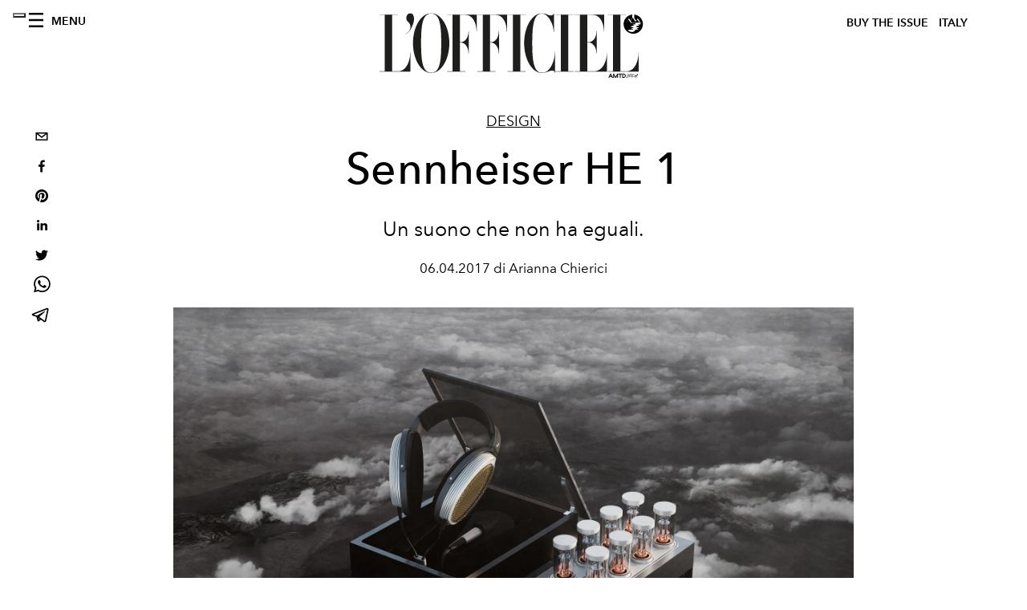

--- FILE ---
content_type: text/html; charset=utf-8
request_url: https://www.lofficielitalia.com/_next/data/49a461a9d79954571638b3766e551372ca95a32e/it.json
body_size: 20582
content:
{"pageProps":{"preview":false,"subscription":{"enabled":false,"initialData":{"magazines":[{"id":"CRn7wZB3TKOy4c-BQjdfsg","externalUrl":"","title":"L’OFFICIEL ITALIA - WINTER ISSUE - N° 66 - MICHELLE YEOH ","coverImage":{"alt":"L’OFFICIEL ITALIA - WINTER ISSUE - N° 66 - MICHELLE YEOH","width":906,"height":1130,"smartTags":["publication","adult","female","person","woman","accessories","jewelry","necklace","magazine"],"url":"https://www.datocms-assets.com/38011/1765550340-cover_yeoh_loi_1080x1350.jpg?auto=format%2Ccompress&cs=srgb"}},{"id":"E9PX5IezRPiNrrUscKJ3uw","externalUrl":"","title":"L’OFFICIEL ITALIA - FALL ISSUE - N° 65 - KELLY ROWLAND","coverImage":{"alt":"L’OFFICIEL ITALIA - FALL ISSUE - N° 65 - KELLY ROWLAND","width":1630,"height":2034,"smartTags":["publication","adult","female","person","woman","advertisement","magazine","clothing","fur"],"url":"https://www.datocms-assets.com/38011/1764673370-kelly_rowland_digital_cover_loi_ig_1080x13502.jpg?auto=format%2Ccompress&cs=srgb"}},{"id":"AT0Lg56VSJGRayu3urFzQw","externalUrl":"","title":"L’OFFICIEL ITALIA - FALL ISSUE - N° 65 - FLORENCE WELCH","coverImage":{"alt":"L’OFFICIEL ITALIA - FALL ISSUE - N° 65 - FLORENCE WELCH","width":960,"height":1198,"smartTags":["publication","adult","female","person","woman","blazer","clothing","coat","jacket","magazine"],"url":"https://www.datocms-assets.com/38011/1763112637-loitalia_cover_florence_loi_ig_1080x1350.jpeg?auto=format%2Ccompress&cs=srgb"}},{"id":"Wxli3XTlTXWCHgMfadVG_g","externalUrl":"","title":"L’OFFICIEL HOMMES ITALIA - FALL 2025 - N°35 OTTOBRE - JEREMY STRONG ","coverImage":{"alt":"L’OFFICIEL HOMMES ITALIA - FALL 2025 - N°35 OTTOBRE - JEREMY STRONG","width":960,"height":1198,"smartTags":["publication","adult","male","man","person","advertisement","poster","book","magazine"],"url":"https://www.datocms-assets.com/38011/1760430693-loh-it_jeremy_strong_cover_1080x1350.jpeg?auto=format%2Ccompress&cs=srgb"}},{"id":"Ni28N9qXT0aNKihknWr0zA","externalUrl":"","title":"L’OFFICIEL HOMMES ITALIA - FALL 2025 - N°35 OTTOBRE - COLMAN DOMINGO","coverImage":{"alt":"L’OFFICIEL HOMMES ITALIA - FALL 2025 - N°35 OTTOBRE - COLMAN DOMINGO","width":960,"height":1198,"smartTags":["publication","adult","male","man","person","advertisement","car","poster","high heel","formal wear"],"url":"https://www.datocms-assets.com/38011/1760430484-cover_colman_v2.jpeg?auto=format%2Ccompress&cs=srgb"}},{"id":"XpurrMqySICQ9uUWXfGgdg","externalUrl":"","title":"L’OFFICIEL ITALIA - FALL ISSUE - N° 64 - JESSICA CHASTAIN ","coverImage":{"alt":"L’OFFICIEL ITALIA - FALL ISSUE - N° 64 - JESSICA CHASTAIN","width":960,"height":1198,"smartTags":["person","clothing","dress","fashion","photography","portrait","publication","bracelet","jewelry","coat"],"url":"https://www.datocms-assets.com/38011/1759135685-cover_chastain_digital_it.jpeg?auto=format%2Ccompress&cs=srgb"}},{"id":"NAAuhD-8QsOlY9LI4eW9KA","externalUrl":"","title":"L’OFFICIEL ITALIA - FALL ISSUE - N° 64 - PAOLA CORTELLESI ","coverImage":{"alt":"L’OFFICIEL ITALIA - FALL ISSUE - N° 64 - PAOLA CORTELLESI","width":961,"height":1199,"smartTags":["adult","female","person","woman","clothing","footwear","high heel","shoe","furniture","chair"],"url":"https://www.datocms-assets.com/38011/1759135747-cover_cortellesi_1080x1350.jpeg?auto=format%2Ccompress&cs=srgb"}},{"id":"Prit8yXWRBui3gDmJc90Ig","externalUrl":"","title":"L'OFFICIEL ITALIA - SPECIAL ISSUE - N°63 - JACKSON WANG","coverImage":{"alt":"L'OFFICIEL ITALIA - SPECIAL ISSUE - N°63 - JACKSON WANG","width":815,"height":1017,"smartTags":["publication","book","advertisement","poster","person"],"url":"https://www.datocms-assets.com/38011/1755530441-cover-luglio-agosto_jw_ita.jpg?auto=format%2Ccompress&cs=srgb"}},{"id":"PF7KJFjoRUGaofJxp6ijNA","externalUrl":"","title":"L’Officiel Italia- Summer 2025 n.62 Giugno - Orlando Bloom Cover","coverImage":{"alt":"L’Officiel Italia- Summer 2025 n.62 Giugno - Orlando Bloom Cover","width":1358,"height":1695,"smartTags":["clothing","hat","publication","adult","female","person","woman","sun hat","photography","wristwatch"],"url":"https://www.datocms-assets.com/38011/1752511602-01_cover_loi_ig_1080x1350.jpg?auto=format%2Ccompress&cs=srgb"}},{"id":"CDnBuj4ZRVK__I2duoZkOw","externalUrl":"","title":"L’Officiel Italia- Summer 2025 n.62 Giugno - Venus Williams Cover","coverImage":{"alt":"Ritratto di Venus Williams con completo bianco avorio Brunello Cucinelli, maxi orecchini Alexis Bittar, seduta su poltrona bianca.","width":1358,"height":1695,"smartTags":["publication","formal wear","suit","adult","female","person","woman","blazer","advertisement","poster"],"url":"https://www.datocms-assets.com/38011/1750149272-venus-williams-tennista-chi-e-intervista-editoriale-cover-lofficiel.jpg?auto=format%2Ccompress&cs=srgb"}}],"homepage":{"id":"12159141","featuredArticleSection":[{"featuredArticle":{"id":"EfwUlg5CQ2uzwO-MkFZRvg","originalPublicationDate":"2026-01-17T09:28:00+01:00","_firstPublishedAt":"2026-01-17T04:33:33+01:00","publishedAuthorName":"Alessandro Viapiana","editorName":"Alessandro Viapiana","slug":"hudson-williams-dsquared2-milano-fashion-week","title":"Hot as ice: Hudson Williams infiamma la sfilata di Dsquared2 in alta montagna","abstract":"<p>Alla Milano Fashion Week la sfilata Dsquared2 tra glam d'alta quota, sport invernali, outerwear tecnico e il debutto in passerella dell&rsquo;attore di &ldquo;Heated Rivalry&rdquo; Hudson Williams.</p>","category":{"id":"11423402","slug":"fashion-week","title":"Fashion Week"},"previewImage":{"alt":"L'attore della serie HBO Max “Heated Rivalry\" Hudson Williams ha aperto la sfilata Dsquared2 alla Milano Fashion Week (Courtesy of Dsquared2)","smartTags":["clothing","coat","jacket","fashion","pants","adult","male","man","person","shoe"],"title":"L'attore della serie HBO Max “Heated Rivalry\" Hudson Williams ha aperto la sfilata Dsquared2 alla Milano Fashion Week (Courtesy of Dsquared2)","urlBig":"https://www.datocms-assets.com/38011/1768620443-hudson-williams-dsquared2-milano-fashion-week-sfilata.png?auto=format%2Ccompress&crop=focalpoint&cs=srgb&fit=crop&fp-x=0.51&fp-y=0.27&h=800&w=2560","urlMedium":"https://www.datocms-assets.com/38011/1768620443-hudson-williams-dsquared2-milano-fashion-week-sfilata.png?auto=format%2Ccompress&crop=focalpoint&cs=srgb&fit=crop&fp-x=0.51&fp-y=0.27&h=660&w=868","urlSmall":"https://www.datocms-assets.com/38011/1768620443-hudson-williams-dsquared2-milano-fashion-week-sfilata.png?auto=format%2Ccompress&crop=focalpoint&cs=srgb&fit=crop&fp-x=0.51&fp-y=0.27&h=468&w=666"},"postCover":[{}]},"relatedArticles":[{"id":"VwdFNPk-RlCffd1P0o87Vg","originalPublicationDate":"2026-01-16T12:00:00+01:00","_firstPublishedAt":"2026-01-16T17:07:48+01:00","publishedAuthorName":"Simone Vertua","editorName":"Simone Vertua","slug":"zegna-sfilata-autunno-inverno-2026-collezione-foto-look-video","title":"L'armadio di famiglia Zegna è in continua evoluzione con la sfilata autunno inverno 2026","abstract":"<p>Alessandro Sartori traghetta il marchio dal passato al futuro con la collezione uomo autunno inverno 2026. Ospiti speciali alla sfilata presentata durante la Milano Fashion Week, Mads Mikkelsen, James Norton, Lee Byung-Hun e in passerella sfila la super star asiatica William Chan.&nbsp;</p>","category":{"id":"11423402","slug":"fashion-week","title":"Fashion Week"},"previewImage":{"alt":"La sfilata di Zegna autunno inverno 2026 (Getty Images)","smartTags":["milan","home decor","door","adult","male","man","person","formal wear","rug","suit","indoors"],"title":"La sfilata di Zegna autunno inverno 2026 (Getty Images)","urlBig":"https://www.datocms-assets.com/38011/1768577517-img_3935.jpeg?auto=format%2Ccompress&crop=focalpoint&cs=srgb&fit=crop&fp-x=0.4&fp-y=0.47&h=800&w=2560","urlMedium":"https://www.datocms-assets.com/38011/1768577517-img_3935.jpeg?auto=format%2Ccompress&crop=focalpoint&cs=srgb&fit=crop&fp-x=0.4&fp-y=0.47&h=660&w=868","urlSmall":"https://www.datocms-assets.com/38011/1768577517-img_3935.jpeg?auto=format%2Ccompress&crop=focalpoint&cs=srgb&fit=crop&fp-x=0.4&fp-y=0.47&h=468&w=666"},"postCover":[{}]},{"id":"NFqJkpz-Rhm6i99zpBBQLg","originalPublicationDate":"2026-01-17T09:28:00+01:00","_firstPublishedAt":"2026-01-17T05:15:50+01:00","publishedAuthorName":"Alessandro Viapiana","editorName":"Alessandro Viapiana","slug":"ralph-lauren-sfilata-autunno-inverno-2026-look-video","title":"Ralph Lauren torna a Milano per la sfilata autunno inverno 2026 ","abstract":"<div class=\"flex max-w-full flex-col grow\">\n<div data-message-author-role=\"assistant\" data-message-id=\"00b215ef-2d32-4ba6-bffa-19c8c84184c2\" dir=\"auto\" class=\"min-h-8 text-message relative flex w-full flex-col items-end gap-2 text-start break-words whitespace-normal [.text-message+&amp;]:mt-1\" data-message-model-slug=\"gpt-5-2-instant\">\n<div class=\"flex w-full flex-col gap-1 empty:hidden first:pt-[1px]\">\n<div class=\"markdown prose dark:prose-invert w-full break-words light markdown-new-styling\">\n<p data-start=\"0\" data-end=\"187\" data-is-last-node=\"\" data-is-only-node=\"\">Con Polo Ralph Laren e Purple Label, Ralph Lauren racconta la sua visione di uomo contemporaneo tra sperimentazione, sartoria e identit&agrave; plurali.&nbsp;</p>\n</div>\n</div>\n</div>\n</div>","category":{"id":"11423402","slug":"fashion-week","title":"Fashion Week"},"previewImage":{"alt":"Un primo piano di un modello con coppola e occhiali da sole alla sfilata Ralph Lauren autunno inverno 2026 (Getty Images)","smartTags":["milan","coat","jacket","cap","hat","accessories","sunglasses","baseball cap","person","glasses","woman"],"title":"Ralph Lauren, uno scatto della sfilata autunno inverno 2026 (Getty Images)","urlBig":"https://www.datocms-assets.com/38011/1768623273-ralph-lauren-sfilata-uomo.jpg?auto=format%2Ccompress&cs=srgb&fit=crop&h=800&w=2560","urlMedium":"https://www.datocms-assets.com/38011/1768623273-ralph-lauren-sfilata-uomo.jpg?auto=format%2Ccompress&cs=srgb&fit=crop&h=660&w=868","urlSmall":"https://www.datocms-assets.com/38011/1768623273-ralph-lauren-sfilata-uomo.jpg?auto=format%2Ccompress&cs=srgb&fit=crop&h=468&w=666"},"postCover":[{}]},{"id":"OBe76uf9QU6X-ELvJGlHww","originalPublicationDate":"2026-01-16T09:08:00+01:00","_firstPublishedAt":"2025-12-10T11:43:24+01:00","publishedAuthorName":"Alessandro Viapiana","editorName":"Alessandro Viapiana","slug":"milano-fashion-week-uomo-gennaio-2026-inverno-calendario-sfilate","title":"Milano Fashion Week Uomo: novità, eventi e calendario delle sfilate autunno inverno 2026","abstract":"<div class=\"hero__text\">\n<p>Dal 16 al 20 gennaio 2026 torna a Milano la Settimana della Moda Uomo. Tutto quello che c'&egrave; da sapere sulla Milano Fashion Week autunno inverno 2026-27.&nbsp;</p>\n</div>","category":{"id":"11423402","slug":"fashion-week","title":"Fashion Week"},"previewImage":{"alt":"Modelli in passerella alla sfilata Prada uomo autunno/inverno 2025, tra completi sartoriali e look dal design sperimentale.","smartTags":["bag","handbag","person","footwear","shoe","adult","male","man","lighting","walking"],"title":"Sfilata Prada uomo autunno/inverno 2025 nel set industriale firmato AMO, dove il tailoring contemporaneo incontra texture materiche e volumi morbidi, tra palette terrose e tocchi di colore vibrante.","urlBig":"https://www.datocms-assets.com/38011/1765362665-prada-sfilata-uomo-milano-fashion-week-2026.jpeg?auto=format%2Ccompress&crop=focalpoint&cs=srgb&fit=crop&fp-x=0.51&fp-y=0.24&h=800&w=2560","urlMedium":"https://www.datocms-assets.com/38011/1765362665-prada-sfilata-uomo-milano-fashion-week-2026.jpeg?auto=format%2Ccompress&crop=focalpoint&cs=srgb&fit=crop&fp-x=0.51&fp-y=0.24&h=660&w=868","urlSmall":"https://www.datocms-assets.com/38011/1765362665-prada-sfilata-uomo-milano-fashion-week-2026.jpeg?auto=format%2Ccompress&crop=focalpoint&cs=srgb&fit=crop&fp-x=0.51&fp-y=0.24&h=468&w=666"},"postCover":[{}]}]}],"seo":[{"attributes":null,"content":"L’OFFICIEL Italia","tag":"title"},{"attributes":{"property":"og:title","content":"L’OFFICIEL Italia"},"content":null,"tag":"meta"},{"attributes":{"name":"twitter:title","content":"L’OFFICIEL Italia"},"content":null,"tag":"meta"},{"attributes":{"name":"description","content":"L’OFFICIEL Italia è un magazine d’ispirazione, autentico ed innovativo, racconta attraverso parole ed immagini personaggi di ogni ambito, oltre ad essere un punto di riferimento per la moda e per lo stile. Ogni contenuto è esclusivo e caratterizzato dalla qualità distintiva de L’OFFICIEL Italia, sempre attuale e dal richiamo internazionale."},"content":null,"tag":"meta"},{"attributes":{"property":"og:description","content":"L’OFFICIEL Italia è un magazine d’ispirazione, autentico ed innovativo, racconta attraverso parole ed immagini personaggi di ogni ambito, oltre ad essere un punto di riferimento per la moda e per lo stile. Ogni contenuto è esclusivo e caratterizzato dalla qualità distintiva de L’OFFICIEL Italia, sempre attuale e dal richiamo internazionale."},"content":null,"tag":"meta"},{"attributes":{"name":"twitter:description","content":"L’OFFICIEL Italia è un magazine d’ispirazione, autentico ed innovativo, racconta attraverso parole ed immagini personaggi di ogni ambito, oltre ad essere un punto di riferimento per la moda e per lo stile. Ogni contenuto è esclusivo e caratterizzato dalla qualità distintiva de L’OFFICIEL Italia, sempre attuale e dal richiamo internazionale."},"content":null,"tag":"meta"},{"attributes":{"property":"og:locale","content":"it"},"content":null,"tag":"meta"},{"attributes":{"property":"og:type","content":"website"},"content":null,"tag":"meta"},{"attributes":{"property":"article:modified_time","content":"2026-01-17T04:17:05Z"},"content":null,"tag":"meta"},{"attributes":{"name":"twitter:card","content":"summary"},"content":null,"tag":"meta"}],"homepageBlocks":[{"id":"UDeiRm-gS5CP7YqCwwFzPw","__typename":"ThreeArticlesGalleryRecord","sectionTitle":"","background":false,"featuredArticles":[{"id":"WSFiyX6ASpSIGwrQ-dRvgQ","originalPublicationDate":"2026-01-15T17:56:00+01:00","_firstPublishedAt":"2026-01-15T17:56:30+01:00","publishedAuthorName":"Alessandro Viapiana","editorName":"Alessandro Viapiana","slug":"matthew-noszka-alls-fair-attore-intervista","title":"Matthew Noszka, dalla moda a Hollywood, è l'attore breakout-star di “All’s Fair\"”","abstract":"<p>Prima ancora di essere l'affascinante marito di Kim Kardashian nella serie \"All's Fair\", l'attore incarna una sorta di archetipo dell'immaginario maschile americano: statura da playmaker, occhi azzurri che bucano l'obiettivo, e un passato da top model.</p>","category":{"id":"11414729","slug":"uomo","title":"Hommes"},"previewImage":{"alt":null,"smartTags":["adult","female","person","woman","transportation","vehicle","driving"],"title":null,"urlBig":"https://www.datocms-assets.com/38011/1768496106-matthew-noszka.png?auto=format%2Ccompress&crop=focalpoint&cs=srgb&fit=crop&fp-x=0.43&fp-y=0.33&h=800&w=2560","urlMedium":"https://www.datocms-assets.com/38011/1768496106-matthew-noszka.png?auto=format%2Ccompress&crop=focalpoint&cs=srgb&fit=crop&fp-x=0.43&fp-y=0.33&h=660&w=868","urlSmall":"https://www.datocms-assets.com/38011/1768496106-matthew-noszka.png?auto=format%2Ccompress&crop=focalpoint&cs=srgb&fit=crop&fp-x=0.43&fp-y=0.33&h=468&w=666"},"postCover":[{}]},{"id":"Ncvb8FPkQmeCqXXMbLEvTA","originalPublicationDate":null,"_firstPublishedAt":"2026-01-12T12:50:10+01:00","publishedAuthorName":"L'OFFICIEL Italia","editorName":"L'OFFICIEL Italia","slug":"moda-urbana-collezioni-donna-inverno-2026-editoriale","title":"L'autre côte de Paris: l'eleganza urbana fatta di contrasti decisi e nuove silhouette","abstract":"<p>Il nuovo guardaroba urbano spazia da silhouette aggiustate all'over size, dove la pelle &egrave; protagonista e la palette di colori &egrave; rigorosa e timeless. Gonne a ruota si alternano a minigonne e il classico completo maschile si contrappone a capi dal taglio squisitamente femminile. A fare da cornice, una Parigi inconsueta.</p>","category":{"id":"11414710","slug":"fashion","title":"Fashion"},"previewImage":{"alt":"La modella indossa una giacca e minigonna in pelle con tasche e cerniere, LOUIS VUITTON.","smartTags":["clothing","coat","jacket","adult","male","man","person","overcoat"],"title":"Giacca e minigonna in pelle con tasche e cerniere, LOUIS VUITTON.","urlBig":"https://www.datocms-assets.com/38011/1767883823-moda_vaccaro_watermarks_1080x1350.jpg?auto=format%2Ccompress&crop=focalpoint&cs=srgb&fit=crop&fp-x=0.49&fp-y=0.19&h=800&w=2560","urlMedium":"https://www.datocms-assets.com/38011/1767883823-moda_vaccaro_watermarks_1080x1350.jpg?auto=format%2Ccompress&crop=focalpoint&cs=srgb&fit=crop&fp-x=0.49&fp-y=0.19&h=660&w=868","urlSmall":"https://www.datocms-assets.com/38011/1767883823-moda_vaccaro_watermarks_1080x1350.jpg?auto=format%2Ccompress&crop=focalpoint&cs=srgb&fit=crop&fp-x=0.49&fp-y=0.19&h=468&w=666"},"postCover":[{}]},{"id":"dLyBj0xtS36vwGTdcKkYRA","originalPublicationDate":"2026-01-14T16:22:00+01:00","_firstPublishedAt":"2026-01-14T16:29:07+01:00","publishedAuthorName":"L'OFFICIEL Italia","editorName":"L'OFFICIEL Italia","slug":"abiti-uomo-tendenza-primavera-2026","title":"Abiti uomo di tendenza: quando l’eleganza sartoriale si apre al comfort contemporaneo","abstract":"<p>Tessuti gessati, check a stampa paisley<i> </i>definiscono completi<span class=\"Apple-converted-space\">&nbsp;</span>dalle linee comfy, che si appoggiano su camicie di ispirazione giapponese, pull essenziali e inusuali bomber. Ai piedi, morbidi mocassini.<span class=\"Apple-converted-space\">&nbsp;</span></p>","category":{"id":"11414710","slug":"fashion","title":"Fashion"},"previewImage":{"alt":null,"smartTags":["blazer","coat","jacket","formal wear","suit","adult","male","man","person","accessories"],"title":null,"urlBig":"https://www.datocms-assets.com/38011/1768407476-senza-titolo-54.png?auto=format%2Ccompress&crop=focalpoint&cs=srgb&fit=crop&fp-x=0.77&fp-y=0.02&h=800&w=2560","urlMedium":"https://www.datocms-assets.com/38011/1768407476-senza-titolo-54.png?auto=format%2Ccompress&crop=focalpoint&cs=srgb&fit=crop&fp-x=0.77&fp-y=0.02&h=660&w=868","urlSmall":"https://www.datocms-assets.com/38011/1768407476-senza-titolo-54.png?auto=format%2Ccompress&crop=focalpoint&cs=srgb&fit=crop&fp-x=0.77&fp-y=0.02&h=468&w=666"},"postCover":[{}]}]},{"id":"30265534","__typename":"TwoArticleAndAdvRecord","sectionTitle":"","featuredArticles":[{"id":"XNEQcIc9TPKwyVXLQuVu9g","originalPublicationDate":"2026-01-16T09:36:00+01:00","_firstPublishedAt":"2026-01-07T17:48:13+01:00","publishedAuthorName":"Alessandro Viapiana","editorName":"Alessandro Viapiana","slug":"fashion-calendar-2026-date-sfilate-fashion-week-eventi","title":"Fashion Calendar 2026: tutte le date delle fashion week e degli eventi più attesi","abstract":"<p>Tra sfilate globali, debutti creativi ed eventi esclusivi, il calendario moda 2026 intreccia Fashion Week e date chiave, raccontando citt&agrave;, trend e visioni che definiranno il futuro dello stile.</p>","category":{"id":"11423402","slug":"fashion-week","title":"Fashion Week"},"previewImage":{"alt":null,"smartTags":["performer","person","solo performance","fashion"],"title":null,"urlBig":"https://www.datocms-assets.com/38011/1767799785-header.png?auto=format%2Ccompress&crop=focalpoint&cs=srgb&fit=crop&fp-x=0.49&fp-y=0.18&h=800&w=2560","urlMedium":"https://www.datocms-assets.com/38011/1767799785-header.png?auto=format%2Ccompress&crop=focalpoint&cs=srgb&fit=crop&fp-x=0.49&fp-y=0.18&h=660&w=868","urlSmall":"https://www.datocms-assets.com/38011/1767799785-header.png?auto=format%2Ccompress&crop=focalpoint&cs=srgb&fit=crop&fp-x=0.49&fp-y=0.18&h=468&w=666"},"postCover":[{}]},{"id":"OdEucgUuSrySZ_DkkVfLBw","originalPublicationDate":"2026-01-09T11:20:00+01:00","_firstPublishedAt":"2026-01-09T11:20:25+01:00","publishedAuthorName":"L'OFFICIEL Italia","editorName":"L'OFFICIEL Italia","slug":"gioielli-diamanti-onice-tendenza","title":"Questi gioielli in diamanti e onice dal glamour Art Déco saranno in tendenza nel 2026","abstract":"<p>Lo splendore puro dei diamanti risalta maggiormente grazie al contrasto con l'onice in un richiamo al classico accostamento Art D&eacute;co. Per gioielli che si confermano timeless.</p>","category":{"id":"11426378","slug":"jewellery","title":"Jewellery"},"previewImage":{"alt":null,"smartTags":["accessories","jewelry","gemstone","ring","silver"],"title":null,"urlBig":"https://www.datocms-assets.com/38011/1767953953-anello-boucheron-diamanti.png?auto=format%2Ccompress&crop=focalpoint&cs=srgb&fit=crop&fp-x=0.69&fp-y=0.37&h=800&w=2560","urlMedium":"https://www.datocms-assets.com/38011/1767953953-anello-boucheron-diamanti.png?auto=format%2Ccompress&crop=focalpoint&cs=srgb&fit=crop&fp-x=0.69&fp-y=0.37&h=660&w=868","urlSmall":"https://www.datocms-assets.com/38011/1767953953-anello-boucheron-diamanti.png?auto=format%2Ccompress&crop=focalpoint&cs=srgb&fit=crop&fp-x=0.69&fp-y=0.37&h=468&w=666"},"postCover":[{}]}]},{"id":"QJBCYwe9Qo6P4AmyNYKROw","__typename":"ThreeArticlesGalleryRecord","sectionTitle":"","background":false,"featuredArticles":[{"id":"ULOz7WrbSGC0eHOaDU2kBw","originalPublicationDate":"2026-01-16T17:00:00+01:00","_firstPublishedAt":"2026-01-16T17:33:50+01:00","publishedAuthorName":"Fabia Di Drusco","editorName":"Fabia Di Drusco","slug":"2000-metri-ad-andriivka-documentario-film-ucraina","title":"2000 metri ad Andriivka: un documentario sulla controffensiva ucraina del 23","abstract":"<p>Da non perdere il 19, 20 e 21 gennaio la proiezione del nuovo documentario di Mstyslav Chernov, vincitore del premio Oscar&nbsp; 2024 con \"20 Days in Mariupol\". Un racconto immersivo, nella shortlist degli Oscar 2026, che utilizza anche il girato dalle bodycam dei soldati, sulla controffensiva nel Donetsk.</p>","category":{"id":"12231939","slug":"news","title":"News"},"previewImage":{"alt":"La locandina di \"2000 metri ad Andriivka\"","smartTags":["advertisement","poster","person","outdoors","nature"],"title":"La locandina di \"2000 metri ad Andriivka\"","urlBig":"https://www.datocms-assets.com/38011/1768491737-2000-metri-ad-andriivka_web-1.jpg?auto=format%2Ccompress&cs=srgb&fit=crop&h=800&w=2560","urlMedium":"https://www.datocms-assets.com/38011/1768491737-2000-metri-ad-andriivka_web-1.jpg?auto=format%2Ccompress&cs=srgb&fit=crop&h=660&w=868","urlSmall":"https://www.datocms-assets.com/38011/1768491737-2000-metri-ad-andriivka_web-1.jpg?auto=format%2Ccompress&cs=srgb&fit=crop&h=468&w=666"},"postCover":[{}]},{"id":"Htk_4PtWSC60EQRrs3X3yg","originalPublicationDate":"2026-01-08T10:00:00+01:00","_firstPublishedAt":"2026-01-08T11:17:24+01:00","publishedAuthorName":"Simone Vertua","editorName":"Simone Vertua","slug":"francesco-risso-direttore-creativo-gu-uniqluo-fast-retailing","title":"Con Francesco Risso alla guida creativa di GU arriva una svolta per Fast Retailing","abstract":"<p>Dalla sperimentazione artistica di Marni al cuore del fashion accessibile giapponese, Francesco Risso approda come nuovo creative director di GU e avvia una collaborazione con Uniqlo aprendo un nuovo capitolo per Fast Retailing. Una nomina che va oltre il semplice cambio al vertice e che solleva una domanda: cosa succede quando una visione autoriale incontra il retail globale?&nbsp;</p>","category":{"id":"11414710","slug":"fashion","title":"Fashion"},"previewImage":{"alt":null,"smartTags":["face","head","person","photography","portrait","couch","furniture","adult","male","man"],"title":null,"urlBig":"https://www.datocms-assets.com/38011/1767866765-francesco-risso-direttore-creativo-gu-uniqlo-fast-retailing-giapponese-foto.jpg?auto=format%2Ccompress&cs=srgb&fit=crop&h=800&w=2560","urlMedium":"https://www.datocms-assets.com/38011/1767866765-francesco-risso-direttore-creativo-gu-uniqlo-fast-retailing-giapponese-foto.jpg?auto=format%2Ccompress&cs=srgb&fit=crop&h=660&w=868","urlSmall":"https://www.datocms-assets.com/38011/1767866765-francesco-risso-direttore-creativo-gu-uniqlo-fast-retailing-giapponese-foto.jpg?auto=format%2Ccompress&cs=srgb&fit=crop&h=468&w=666"},"postCover":[{}]},{"id":"GBCIfSCKQlOxXLGgDnrwlA","originalPublicationDate":"2025-12-30T14:00:00+01:00","_firstPublishedAt":"2025-12-30T14:18:42+01:00","publishedAuthorName":"Alessandro Viapiana","editorName":"Alessandro Viapiana","slug":"moda-2026-chanel-gucci-dior-max-mara-collezioni-cruise","title":"Viaggio in Italia, tra moda e mito: le collezioni Cruise 2026","abstract":"<p class=\"p1\">Fascinazione quasi ossessiva di letterati e avventurieri, il \"Viaggio in Italia\" attraversa i secoli. E oggi lo spirito del Grand Tour viene riscoperto dalle collezioni Cruise 2026 - dal Lago di Como a Firenze, da Roma a Caserta.</p>","category":{"id":"11414710","slug":"fashion","title":"Fashion"},"previewImage":{"alt":null,"smartTags":["people","person","dress","mobile phone","adult","female","woman","glove","walking","chair"],"title":null,"urlBig":"https://www.datocms-assets.com/38011/1767101186-senza-titolo-2025-12-30t142619-374.png?auto=format%2Ccompress&crop=focalpoint&cs=srgb&fit=crop&fp-x=0.45&fp-y=0.28&h=800&w=2560","urlMedium":"https://www.datocms-assets.com/38011/1767101186-senza-titolo-2025-12-30t142619-374.png?auto=format%2Ccompress&crop=focalpoint&cs=srgb&fit=crop&fp-x=0.45&fp-y=0.28&h=660&w=868","urlSmall":"https://www.datocms-assets.com/38011/1767101186-senza-titolo-2025-12-30t142619-374.png?auto=format%2Ccompress&crop=focalpoint&cs=srgb&fit=crop&fp-x=0.45&fp-y=0.28&h=468&w=666"},"postCover":[{}]}]},{"id":"Jy4nB6wWQISplhsOVPi7Kw","__typename":"TwoArticleAndAdvRecord","sectionTitle":"Cover Story","featuredArticles":[{"id":"GElzZHbsRCCmUqR3BCOnMQ","originalPublicationDate":"2025-11-20T22:00:00+01:00","_firstPublishedAt":"2025-11-20T22:26:34+01:00","publishedAuthorName":"Leigh Belz Ray","editorName":"Leigh Belz Ray","slug":"michelle-yeoh-attrice-wicked-for-good-intervista-cover","title":"La magia di Michelle Yeoh in \"Wicked: For Good\" e i suoi poteri nella vita","abstract":"<div class=\"page\" title=\"Page 1\">\n<div class=\"section\">\n<div class=\"layoutArea\">\n<div class=\"column\">\n<p><span>L&rsquo;attrice malaysiana </span><span>premio Oscar</span><span>, e ora al cinema con &ldquo;Wicked: For Good&rdquo; parla di </span><span>ambizione</span><span>, passione e del perché la riflessione può </span><span>attendere</span><span>. E confessa: &laquo;È liberatorio </span><span>interpretare </span><span>un personaggio che dice: &ldquo;Questo è il mio </span><span>desiderio</span><span>, la mia </span><span>ambizione</span><span>, la mia </span><span>volontà</span><span>. Non me ne frega niente se non capisci&rdquo;&raquo;.&nbsp;</span></p>\n</div>\n</div>\n</div>\n</div>","category":{"id":"11414710","slug":"fashion","title":"Fashion"},"previewImage":{"alt":null,"smartTags":["head","person","face","photography","adult","female","woman","portrait","black hair","hair"],"title":null,"urlBig":"https://www.datocms-assets.com/38011/1763636733-michelle_webheader3.jpg?auto=format%2Ccompress&crop=focalpoint&cs=srgb&fit=crop&fp-x=0.48&fp-y=0.26&h=800&w=2560","urlMedium":"https://www.datocms-assets.com/38011/1763636733-michelle_webheader3.jpg?auto=format%2Ccompress&crop=focalpoint&cs=srgb&fit=crop&fp-x=0.48&fp-y=0.26&h=660&w=868","urlSmall":"https://www.datocms-assets.com/38011/1763636733-michelle_webheader3.jpg?auto=format%2Ccompress&crop=focalpoint&cs=srgb&fit=crop&fp-x=0.48&fp-y=0.26&h=468&w=666"},"postCover":[{}]},{"id":"T0iv5loJTGyMeBvz0mmHSg","originalPublicationDate":"2025-12-02T00:00:00+01:00","_firstPublishedAt":"2025-12-02T13:59:31+01:00","publishedAuthorName":"Donato D'Aprile","editorName":"Donato D'Aprile","slug":"intervista-cantante-kelly-rowland-nuovo-album-tour-2025","title":"«È il momento di mostrare chi sono davvero», il nuovo viaggio di Kelly Rowland","abstract":"<p><span style=\"font-weight: 400;\">La regina dell&rsquo;<em>R&amp;B</em> torna sulle scene con un nuovo album, un tour mondiale e un film in uscita. Kelly Rowland si racconta tra musica, moda, maternit&agrave; e nuovi inizi.&nbsp;</span></p>","category":{"id":"11414710","slug":"fashion","title":"Fashion"},"previewImage":{"alt":null,"smartTags":["clothing","coat","adult","female","person","woman","fur","high heel","shoe","necklace"],"title":null,"urlBig":"https://www.datocms-assets.com/38011/1763117781-kelly-rowland3495.jpg?auto=format%2Ccompress&crop=focalpoint&cs=srgb&fit=crop&fp-x=0.57&fp-y=0.24&h=800&w=2560","urlMedium":"https://www.datocms-assets.com/38011/1763117781-kelly-rowland3495.jpg?auto=format%2Ccompress&crop=focalpoint&cs=srgb&fit=crop&fp-x=0.57&fp-y=0.24&h=660&w=868","urlSmall":"https://www.datocms-assets.com/38011/1763117781-kelly-rowland3495.jpg?auto=format%2Ccompress&crop=focalpoint&cs=srgb&fit=crop&fp-x=0.57&fp-y=0.24&h=468&w=666"},"postCover":[{}]}]},{"id":"23823966","sectionTitle":"Hommes","__typename":"BigArticleRecord","article":{"id":"DcNg1NKsSd641DAOFVb_nw","originalPublicationDate":"2026-01-07T00:00:00+01:00","_firstPublishedAt":"2026-01-07T11:53:39+01:00","publishedAuthorName":"Alessandro Viapiana","editorName":"Alessandro Viapiana","slug":"jeremy-allen-white-louis-vuitton-campagna-uomo-ss26","title":"Jeremy Allen White e Pusha T in viaggio per Louis Vuitton, la campagna uomo SS26","abstract":"<div class=\"flex flex-col text-sm pb-25\">\n<article class=\"text-token-text-primary w-full focus:outline-none [--shadow-height:45px] has-data-writing-block:pointer-events-none has-data-writing-block:-mt-(--shadow-height) has-data-writing-block:pt-(--shadow-height) [&amp;:has([data-writing-block])&gt;*]:pointer-events-auto scroll-mt-[calc(var(--header-height)+min(200px,max(70px,20svh)))]\" dir=\"auto\" data-turn-id=\"2835fa4e-6068-43a9-aa54-7ac34aa996e9\" data-testid=\"conversation-turn-4\" data-scroll-anchor=\"true\" data-turn=\"assistant\" tabindex=\"-1\">\n<div class=\"text-base my-auto mx-auto pb-10 [--thread-content-margin:--spacing(4)] @w-sm/main:[--thread-content-margin:--spacing(6)] @w-lg/main:[--thread-content-margin:--spacing(16)] px-(--thread-content-margin)\">\n<div class=\"[--thread-content-max-width:40rem] @w-lg/main:[--thread-content-max-width:48rem] mx-auto max-w-(--thread-content-max-width) flex-1 group/turn-messages focus-visible:outline-hidden relative flex w-full min-w-0 flex-col agent-turn\" tabindex=\"-1\">\n<div class=\"flex max-w-full flex-col grow\">\n<div data-message-author-role=\"assistant\" data-message-id=\"8fa09943-acf4-4373-b63a-a5df86764b20\" dir=\"auto\" class=\"min-h-8 text-message relative flex w-full flex-col items-end gap-2 text-start break-words whitespace-normal [.text-message+&amp;]:mt-1\" data-message-model-slug=\"gpt-5-2\">\n<div class=\"flex w-full flex-col gap-1 empty:hidden first:pt-[1px]\">\n<div class=\"markdown prose dark:prose-invert w-full break-words light markdown-new-styling\">\n<p data-start=\"0\" data-end=\"158\" data-is-last-node=\"\" data-is-only-node=\"\">L'attore e il rapper e sono i volti della campagna uomo primavera estate 2026 di Louis Vuitton, un racconto di viaggio, sartorialit&agrave; e spirito cosmopolita contemporaneo.</p>\n</div>\n</div>\n</div>\n</div>\n</div>\n</div>\n</article>\n</div>","category":{"id":"11414729","slug":"uomo","title":"Hommes"},"previewImage":{"alt":"jeremy allen white louis vuitton ss26 campaign men","smartTags":["head","person","face","smoke","accessories","belt","bag","handbag"],"title":"jeremy allen white louis vuitton ss26 campaign men","urlBig":"https://www.datocms-assets.com/38011/1767783309-jeremy-allen-white-louis-vuitton-ss26-campaign-men.webp?auto=format%2Ccompress&crop=focalpoint&cs=srgb&fit=crop&fp-x=0.59&fp-y=0.22&h=800&w=2560","urlMedium":"https://www.datocms-assets.com/38011/1767783309-jeremy-allen-white-louis-vuitton-ss26-campaign-men.webp?auto=format%2Ccompress&crop=focalpoint&cs=srgb&fit=crop&fp-x=0.59&fp-y=0.22&h=660&w=868","urlSmall":"https://www.datocms-assets.com/38011/1767783309-jeremy-allen-white-louis-vuitton-ss26-campaign-men.webp?auto=format%2Ccompress&crop=focalpoint&cs=srgb&fit=crop&fp-x=0.59&fp-y=0.22&h=468&w=666"},"postCover":[{}]}},{"id":"K1HLtd1jSHC5CIaeyHMmFQ","__typename":"TwoArticleAndAdvRecord","sectionTitle":"","featuredArticles":[{"id":"apvJo8e8SpibEKqvbuUGFA","originalPublicationDate":"2025-12-17T18:00:00+01:00","_firstPublishedAt":"2025-12-17T18:05:14+01:00","publishedAuthorName":"Simone Vertua","editorName":"Simone Vertua","slug":"creatures-everywhere","title":"Creatures Everywhere, mascotte reali o immaginarie sono il trend uomo dell'inverno 2025 ","abstract":"<p>Creature reali o immaginarie&nbsp;invadono la moda maschile, ricamate, stampate, stilizzate, oppure trasformate in accessori-scultura. Dalla&nbsp;borsa a forma di anatra di Charles Jeffrey Loverboy, alle camicie con levrieri nel caso di&nbsp;<a href=\"https://www.lofficielitalia.com/interviste/egonlab-intervista-stilisti-florentin-glemarec-kevin-nompeix-creative-director\" target=\"_blank\" rel=\"noopener\">Egonlab</a>. L&rsquo;uomo gioca con un immaginario ironico e narrativo. Il risultato migliore? Le tartarughe perlate che diventano clutch e&nbsp;lepri peluches-sciarpa di Simone Rocha.</p>","category":{"id":"11414729","slug":"uomo","title":"Hommes"},"previewImage":{"alt":"Il modello indossa un look di Simone Rocha che combina un gilet senza maniche beige con dettagli a bottone, pantaloni neri e un peluche in pelliccia a mano","smartTags":[],"title":"Il modello indossa un look Simone di Rocha che combina un gilet senza maniche beige con dettagli a bottone, pantaloni neri e un peluche in pelliccia a mano","urlBig":"https://www.datocms-assets.com/38011/1753887163-simone_rocha_tendenza_uomo_mascotte_inverno_2025_2026.webp?auto=format%2Ccompress&crop=focalpoint&cs=srgb&fit=crop&fp-x=0.53&fp-y=0.14&h=800&w=2560","urlMedium":"https://www.datocms-assets.com/38011/1753887163-simone_rocha_tendenza_uomo_mascotte_inverno_2025_2026.webp?auto=format%2Ccompress&crop=focalpoint&cs=srgb&fit=crop&fp-x=0.53&fp-y=0.14&h=660&w=868","urlSmall":"https://www.datocms-assets.com/38011/1753887163-simone_rocha_tendenza_uomo_mascotte_inverno_2025_2026.webp?auto=format%2Ccompress&crop=focalpoint&cs=srgb&fit=crop&fp-x=0.53&fp-y=0.14&h=468&w=666"},"postCover":[{}]},{"id":"bFx2Uk7NQhqmPpFAH358DQ","originalPublicationDate":"2025-12-23T17:20:00+01:00","_firstPublishedAt":"2025-12-23T17:24:51+01:00","publishedAuthorName":"Alessandro Viapiana","editorName":"Alessandro Viapiana","slug":"eugenio-franceschini-attore-emily-in-paris-5-marcello-muratori","title":"L'attore Eugenio Franceschini è Marcello Muratori in “Emily in Paris” 5: «Mi sento vivo»","abstract":"<div class=\"BaseWrap-sc-gzmcOU BaseText-eqOrNE SplitScreenContentHeaderDek-egWCWq deqABF dEWXHD bEdNjy\">\n<div class=\"flex flex-col text-sm pb-25\">\n<article class=\"text-token-text-primary w-full focus:outline-none [--shadow-height:45px] has-data-writing-block:pointer-events-none has-data-writing-block:-mt-(--shadow-height) has-data-writing-block:pt-(--shadow-height) [&amp;:has([data-writing-block])&gt;*]:pointer-events-auto scroll-mt-[calc(var(--header-height)+min(200px,max(70px,20svh)))]\" dir=\"auto\" data-turn-id=\"ab54f7b8-6e18-4237-aa0b-79e51a607ad8\" data-testid=\"conversation-turn-4\" data-scroll-anchor=\"true\" data-turn=\"assistant\" tabindex=\"-1\">\n<div class=\"text-base my-auto mx-auto pb-10 [--thread-content-margin:--spacing(4)] @w-sm/main:[--thread-content-margin:--spacing(6)] @w-lg/main:[--thread-content-margin:--spacing(16)] px-(--thread-content-margin)\">\n<div class=\"[--thread-content-max-width:40rem] @w-lg/main:[--thread-content-max-width:48rem] mx-auto max-w-(--thread-content-max-width) flex-1 group/turn-messages focus-visible:outline-hidden relative flex w-full min-w-0 flex-col agent-turn\" tabindex=\"-1\">\n<div class=\"flex max-w-full flex-col grow\">\n<div data-message-author-role=\"assistant\" data-message-id=\"014603b1-28cd-4785-bd89-91aded414c2a\" dir=\"auto\" class=\"min-h-8 text-message relative flex w-full flex-col items-end gap-2 text-start break-words whitespace-normal [.text-message+&amp;]:mt-1\" data-message-model-slug=\"gpt-5-2\">\n<div class=\"flex w-full flex-col gap-1 empty:hidden first:pt-[1px]\">\n<div class=\"markdown prose dark:prose-invert w-full break-words light markdown-new-styling\">\n<p data-start=\"0\" data-end=\"452\" data-is-last-node=\"\" data-is-only-node=\"\">A dare volto a Marcello Muratori, l&rsquo;italiano che conquista il cuore di Emily Cooper nella quinta stagione di &ldquo;Emily in Paris&rdquo;, &egrave; <span class=\"hover:entity-accent entity-underline inline cursor-pointer align-baseline\"><span class=\"whitespace-normal\">Eugenio Franceschini</span></span>, che in un&rsquo;intervista a <em><span class=\"hover:entity-accent entity-underline inline cursor-pointer align-baseline\"><span class=\"whitespace-normal\">L'OFFICIEL Italia</span></span> </em>racconta il dietro le quinte della serie, girata tra Parigi, Roma e Venezia, la sua carriera di attore e come l'abbia cambiato la paternit&agrave;.&nbsp;</p>\n</div>\n</div>\n</div>\n</div>\n</div>\n</div>\n</article>\n</div>\n</div>","category":{"id":"11414729","slug":"uomo","title":"Hommes"},"previewImage":{"alt":"Eugenio Franceschini e Lily Collins in “Emily in Paris 5” (Courtesy of Netflix)","smartTags":["1","handbag","adult","male","man","person","people","face","head","smile","purse"],"title":"Eugenio Franceschini e Lily Collins in “Emily in Paris 5” (Courtesy of Netflix)","urlBig":"https://www.datocms-assets.com/38011/1766501546-eip_501_unit_01019r.jpg?auto=format%2Ccompress&crop=focalpoint&cs=srgb&fit=crop&fp-x=0.49&fp-y=0.13&h=800&w=2560","urlMedium":"https://www.datocms-assets.com/38011/1766501546-eip_501_unit_01019r.jpg?auto=format%2Ccompress&crop=focalpoint&cs=srgb&fit=crop&fp-x=0.49&fp-y=0.13&h=660&w=868","urlSmall":"https://www.datocms-assets.com/38011/1766501546-eip_501_unit_01019r.jpg?auto=format%2Ccompress&crop=focalpoint&cs=srgb&fit=crop&fp-x=0.49&fp-y=0.13&h=468&w=666"},"postCover":[{}]}]},{"id":"26931161","__typename":"ThreeArticlesGalleryRecord","sectionTitle":"","background":false,"featuredArticles":[{"id":"S-BOFFVBRyGBmTWqKa7A0A","originalPublicationDate":"2026-01-05T01:00:00+01:00","_firstPublishedAt":"2025-12-30T19:19:10+01:00","publishedAuthorName":"L'OFFICIEL Italia","editorName":"L'OFFICIEL Italia","slug":"pois-trend-eco-pellicce-moda-inverno-2026","title":"A pois life: tra chiffon ed eco-pellicce, il trend ridisegna i codici della moda","abstract":"<p>Si ripetono all'infinito e creano effetti ottici moltiplicatori, invadendo georgette e twill di seta, popeline e chiffon ma anche punteggiando una pelliccia e un tessuto in eco-pelle, in un gioco in black and white.</p>","category":{"id":"11414710","slug":"fashion","title":"Fashion"},"previewImage":{"alt":"La modella indossa un cappotto effetto pelliccia e orecchini, GUCCI; décolleté, GIUSEPPE ZANOTTI.","smartTags":["clothing","coat","adult","female","person","woman","overcoat","fur"],"title":"Cappotto effetto pelliccia e orecchini, GUCCI; décolleté, GIUSEPPE ZANOTTI.","urlBig":"https://www.datocms-assets.com/38011/1766406414-pois_watermarks_1080x1350.jpg?auto=format%2Ccompress&crop=focalpoint&cs=srgb&fit=crop&fp-x=0.48&fp-y=0.13&h=800&w=2560","urlMedium":"https://www.datocms-assets.com/38011/1766406414-pois_watermarks_1080x1350.jpg?auto=format%2Ccompress&crop=focalpoint&cs=srgb&fit=crop&fp-x=0.48&fp-y=0.13&h=660&w=868","urlSmall":"https://www.datocms-assets.com/38011/1766406414-pois_watermarks_1080x1350.jpg?auto=format%2Ccompress&crop=focalpoint&cs=srgb&fit=crop&fp-x=0.48&fp-y=0.13&h=468&w=666"},"postCover":[{}]},{"id":"XlKC5XLTToKaAl6vMJvgCQ","originalPublicationDate":"2026-01-05T17:00:00+01:00","_firstPublishedAt":"2026-01-05T01:03:36+01:00","publishedAuthorName":"Alessandro Viapiana","editorName":"Alessandro Viapiana","slug":"critics-choice-awards-2026-tutti-i-look-sul-red-carpet","title":"Critics Choice Awards 2026: tutti i look sul red carpet di Santa Monica","abstract":"<p>Il red carpet della 31esima edizione dei Critics Choice Awards d&agrave; il via alla stagione dei premi.&nbsp;</p>","category":{"id":"11414710","slug":"fashion","title":"Fashion"},"previewImage":{"alt":null,"smartTags":["fashion","adult","female","person","woman","formal wear","clothing","dress","blackboard"],"title":null,"urlBig":"https://www.datocms-assets.com/38011/1767571234-senza-titolo-16.png?auto=format%2Ccompress&crop=focalpoint&cs=srgb&fit=crop&fp-x=0.49&fp-y=0.16&h=800&w=2560","urlMedium":"https://www.datocms-assets.com/38011/1767571234-senza-titolo-16.png?auto=format%2Ccompress&crop=focalpoint&cs=srgb&fit=crop&fp-x=0.49&fp-y=0.16&h=660&w=868","urlSmall":"https://www.datocms-assets.com/38011/1767571234-senza-titolo-16.png?auto=format%2Ccompress&crop=focalpoint&cs=srgb&fit=crop&fp-x=0.49&fp-y=0.16&h=468&w=666"},"postCover":[{}]},{"id":"fUiwxJR9Q3m7SpHI5EX1XA","originalPublicationDate":"2025-12-24T16:00:00+01:00","_firstPublishedAt":"2025-12-22T16:18:26+01:00","publishedAuthorName":"L'OFFICIEL Italia","editorName":"L'OFFICIEL Italia","slug":"piumini-donna-tendenza-inverno-2025","title":"Come indossare il piumino nell’inverno 2025-26: i modelli di tendenza urban e après-ski","abstract":"<p>Gli antifreddo per eccellenza, da portare in montagna o rendere urban, mantenendo volumi over e very comfy. I piumini donna di tendenza per l'inverno.&nbsp;</p>","category":{"id":"11414710","slug":"fashion","title":"Fashion"},"previewImage":{"alt":null,"smartTags":["clothing","hoodie","sweater","sweatshirt","face","head","person","photography","portrait","coat"],"title":null,"urlBig":"https://www.datocms-assets.com/38011/1766418056-senza-titolo-2025-12-22t164048-493.png?auto=format%2Ccompress&crop=focalpoint&cs=srgb&fit=crop&fp-x=0.48&fp-y=0.3&h=800&w=2560","urlMedium":"https://www.datocms-assets.com/38011/1766418056-senza-titolo-2025-12-22t164048-493.png?auto=format%2Ccompress&crop=focalpoint&cs=srgb&fit=crop&fp-x=0.48&fp-y=0.3&h=660&w=868","urlSmall":"https://www.datocms-assets.com/38011/1766418056-senza-titolo-2025-12-22t164048-493.png?auto=format%2Ccompress&crop=focalpoint&cs=srgb&fit=crop&fp-x=0.48&fp-y=0.3&h=468&w=666"},"postCover":[{}]}]},{"id":"23823900","sectionTitle":"Pop Culture","__typename":"BigArticleRecord","article":{"id":"U86-yv5bRJi5a6w-sk98pg","originalPublicationDate":"2026-01-12T17:00:00+01:00","_firstPublishedAt":"2026-01-12T16:34:46+01:00","publishedAuthorName":"Simone Vertua","editorName":"Simone Vertua","slug":"madonna-serie-tv-netflix-quando-episodi","title":"È in arrivo la prima la serie tv Netflix su Madonna da 10 milioni di dollari","abstract":"<p>In arrivo nel 2027, una miniserie di sette episodi Netflix che raccontano l&rsquo;ascesa di Madonna dalla New York underground a simbolo globale di musica, icona di stile, provocazione e libert&agrave; creativa.</p>","category":{"id":"11417062","slug":"pop-culture","title":"Pop culture"},"previewImage":{"alt":"Madonna durante il suo \"The Celebration Tour\" (Getty Images)","smartTags":["bestof","topix","rio de janeiro","performer","person","solo performance","adult","female","woman"],"title":"Madonna durante il suo \"The Celebration Tour\" (Getty Images)","urlBig":"https://www.datocms-assets.com/38011/1768231741-madonna-netflix-serie-tv-cantante-foto-lofficiel.jpg?auto=format%2Ccompress&crop=focalpoint&cs=srgb&fit=crop&fp-x=0.56&fp-y=0.22&h=800&w=2560","urlMedium":"https://www.datocms-assets.com/38011/1768231741-madonna-netflix-serie-tv-cantante-foto-lofficiel.jpg?auto=format%2Ccompress&crop=focalpoint&cs=srgb&fit=crop&fp-x=0.56&fp-y=0.22&h=660&w=868","urlSmall":"https://www.datocms-assets.com/38011/1768231741-madonna-netflix-serie-tv-cantante-foto-lofficiel.jpg?auto=format%2Ccompress&crop=focalpoint&cs=srgb&fit=crop&fp-x=0.56&fp-y=0.22&h=468&w=666"},"postCover":[{}]}},{"id":"26931165","__typename":"ThreeArticlesGalleryRecord","sectionTitle":"Pop Culture","background":false,"featuredArticles":[{"id":"ZU_o616sRrm9ukxgVDxCkA","originalPublicationDate":"2026-01-08T20:00:00+01:00","_firstPublishedAt":"2026-01-08T20:16:47+01:00","publishedAuthorName":"Alessandro Viapiana","editorName":"Alessandro Viapiana","slug":"sag-actor-awards-2026-nomination","title":"Tutte le nomination degli Actor Awards 2026 (ex SAG Awards)","abstract":"<div class=\"flex flex-col text-sm pb-25\">\n<article class=\"text-token-text-primary w-full focus:outline-none [--shadow-height:45px] has-data-writing-block:pointer-events-none has-data-writing-block:-mt-(--shadow-height) has-data-writing-block:pt-(--shadow-height) [&amp;:has([data-writing-block])&gt;*]:pointer-events-auto scroll-mt-[calc(var(--header-height)+min(200px,max(70px,20svh)))]\" dir=\"auto\" data-turn-id=\"request-WEB:0093b87b-392a-449b-ab6e-ba4d84e07c85-13\" data-testid=\"conversation-turn-16\" data-scroll-anchor=\"true\" data-turn=\"assistant\" tabindex=\"-1\">\n<div class=\"text-base my-auto mx-auto pb-10 [--thread-content-margin:--spacing(4)] @w-sm/main:[--thread-content-margin:--spacing(6)] @w-lg/main:[--thread-content-margin:--spacing(16)] px-(--thread-content-margin)\">\n<div class=\"[--thread-content-max-width:40rem] @w-lg/main:[--thread-content-max-width:48rem] mx-auto max-w-(--thread-content-max-width) flex-1 group/turn-messages focus-visible:outline-hidden relative flex w-full min-w-0 flex-col agent-turn\" tabindex=\"-1\">\n<div class=\"flex max-w-full flex-col grow\">\n<div data-message-author-role=\"assistant\" data-message-id=\"4a178b46-953f-44c6-802c-f9cc64b3909d\" dir=\"auto\" class=\"min-h-8 text-message relative flex w-full flex-col items-end gap-2 text-start break-words whitespace-normal [.text-message+&amp;]:mt-1\" data-message-model-slug=\"gpt-5-2\">\n<div class=\"flex w-full flex-col gap-1 empty:hidden first:pt-[1px]\">\n<div class=\"markdown prose dark:prose-invert w-full break-words light markdown-new-styling\">\n<p data-start=\"0\" data-end=\"99\" data-is-last-node=\"\" data-is-only-node=\"\">Gli Actor Awards 2026, precedentemente noti come SAG Awards, si terranno domenica 1 marzo.</p>\n</div>\n</div>\n</div>\n</div>\n</div>\n</div>\n</article>\n</div>","category":{"id":"11417062","slug":"pop-culture","title":"Pop culture"},"previewImage":{"alt":"Michael B. Jordan, candidato al premio come Miglior Attore protagonista in un film per il suo ruolo in \"Sinners\" (Courtesy of Warner Bros.)","smartTags":["baseball cap","cap","hat","coat","jacket","blazer","adult","male","man","person"],"title":"Michael B. Jordan, candidato al premio come Miglior Attore protagonista in un film per il suo ruolo in \"Sinners\" (Courtesy of Warner Bros.)","urlBig":"https://www.datocms-assets.com/38011/1767899317-sinner-michael-b-jordan.jpeg?auto=format%2Ccompress&crop=focalpoint&cs=srgb&fit=crop&fp-x=0.59&fp-y=0.29&h=800&w=2560","urlMedium":"https://www.datocms-assets.com/38011/1767899317-sinner-michael-b-jordan.jpeg?auto=format%2Ccompress&crop=focalpoint&cs=srgb&fit=crop&fp-x=0.59&fp-y=0.29&h=660&w=868","urlSmall":"https://www.datocms-assets.com/38011/1767899317-sinner-michael-b-jordan.jpeg?auto=format%2Ccompress&crop=focalpoint&cs=srgb&fit=crop&fp-x=0.59&fp-y=0.29&h=468&w=666"},"postCover":[{}]},{"id":"bhllook1RfSgpnE9WimaHA","originalPublicationDate":"2026-01-06T12:50:00+01:00","_firstPublishedAt":"2025-04-28T14:43:41+02:00","publishedAuthorName":"Alessandro Viapiana","editorName":"Alessandro Viapiana","slug":"bridgerton-4-data-di-uscita-cast-trama-e-novita-della-quarta-stagione","title":"Tutto quello che sappiamo su Bridgerton 4, dalla data di uscita al cast, al nuovo trailer","abstract":"<p data-start=\"249\" data-end=\"567\" class=\"\">Di chi si innamorer&agrave; Benedict? E Lady Violet? La quarta stagione di <strong data-start=\"271\" data-end=\"285\">Bridgerton</strong> &egrave; ormai una certezza. Confermata ufficialmente da Netflix gi&agrave; nel 2021, la serie continuer&agrave; ad adattare i romanzi di Julia Quinn, introducendo nuovi personaggi e sviluppando ulteriormente le storie familiari che hanno conquistato milioni di spettatori.</p>","category":{"id":"11417062","slug":"pop-culture","title":"Pop culture"},"previewImage":{"alt":"Yerin Ha nel ruolo di Sophie Beckett, Luke Thompson nel ruolo di Benedict Bridgerton nell'episodio 401 di Bridgerton (Liam Daniel/Courtesy of Netflix)","smartTags":[],"title":"Yerin Ha nel ruolo di Sophie Beckett, Luke Thompson nel ruolo di Benedict Bridgerton nell'episodio 401 di Bridgerton (Liam Daniel/Courtesy of Netflix)","urlBig":"https://www.datocms-assets.com/38011/1745841886-bridgerton-4-data-di-uscita-cast-trama-e-novita-della-quarta-stagione4.webp?auto=format%2Ccompress&crop=focalpoint&cs=srgb&fit=crop&fp-x=0.66&fp-y=0.26&h=800&w=2560","urlMedium":"https://www.datocms-assets.com/38011/1745841886-bridgerton-4-data-di-uscita-cast-trama-e-novita-della-quarta-stagione4.webp?auto=format%2Ccompress&crop=focalpoint&cs=srgb&fit=crop&fp-x=0.66&fp-y=0.26&h=660&w=868","urlSmall":"https://www.datocms-assets.com/38011/1745841886-bridgerton-4-data-di-uscita-cast-trama-e-novita-della-quarta-stagione4.webp?auto=format%2Ccompress&crop=focalpoint&cs=srgb&fit=crop&fp-x=0.66&fp-y=0.26&h=468&w=666"},"postCover":[{}]},{"id":"dG90_cwSQ6q7wgSuOAhx2g","originalPublicationDate":"2026-01-05T17:30:00+01:00","_firstPublishedAt":"2026-01-05T04:25:45+01:00","publishedAuthorName":"Alessandro Viapiana","editorName":"Alessandro Viapiana","slug":"critics-choice-awards-2026-vincitori","title":"Critics Choice Awards 2026: l’elenco completo dei vincitori","abstract":"<p data-start=\"65\" data-end=\"279\">&ldquo;One Battle After Another&rdquo; ha vinto il premio per il Miglior film, mentre a Timoth&eacute;e Chalamet (&ldquo;Marty Supreme&rdquo;) e Jessie Buckley (&ldquo;Hamnet&rdquo;), sono andati i pi&ugrave; importanti riconoscimenti attoriali.</p>","category":{"id":"11417062","slug":"pop-culture","title":"Pop culture"},"previewImage":{"alt":null,"smartTags":["formal wear","suit","adult","male","man","person","solo performance","tie","blazer","people"],"title":null,"urlBig":"https://www.datocms-assets.com/38011/1767583995-senza-titolo-19.png?auto=format%2Ccompress&crop=focalpoint&cs=srgb&fit=crop&fp-x=0.47&fp-y=0.19&h=800&w=2560","urlMedium":"https://www.datocms-assets.com/38011/1767583995-senza-titolo-19.png?auto=format%2Ccompress&crop=focalpoint&cs=srgb&fit=crop&fp-x=0.47&fp-y=0.19&h=660&w=868","urlSmall":"https://www.datocms-assets.com/38011/1767583995-senza-titolo-19.png?auto=format%2Ccompress&crop=focalpoint&cs=srgb&fit=crop&fp-x=0.47&fp-y=0.19&h=468&w=666"},"postCover":[{}]}]},{"id":"23823902","sectionTitle":"Beauty","__typename":"BigArticleRecord","article":{"id":"WUAH8j44S86luNdm07uxYw","originalPublicationDate":"2026-01-08T18:38:00+01:00","_firstPublishedAt":"2026-01-08T00:21:58+01:00","publishedAuthorName":"Alessandro Viapiana","editorName":"Alessandro Viapiana","slug":"madonna-dolce-gabbana-the-one-la-bambola","title":"Madonna è protagonista della campagna Dolce&Gabbana The One e canta “La Bambola”","abstract":"<p>La storia d'amore tra Madonna e Dolce&amp;Gabbana continua. La leggenda del pop &egrave; protagonista della campagna delle nuove fragranze della casa di moda italiana. E pubblica una cover del successo di Patty Pravo del 1968, colonna sonora dello short realizzato da Mert Alas.</p>","category":{"id":"11414144","slug":"beauty","title":"Beauty"},"previewImage":{"alt":null,"smartTags":["person","romantic","cuddling","accessories","jewelry","ring","skin","tattoo"],"title":null,"urlBig":"https://www.datocms-assets.com/38011/1767893412-dg_ff_26_kv_couple_to_edpi_75ml_8056669925941_toph_parfum_100ml_jpg_16_9_300dpi.jpg?auto=format%2Ccompress&cs=srgb&fit=crop&h=800&w=2560","urlMedium":"https://www.datocms-assets.com/38011/1767893412-dg_ff_26_kv_couple_to_edpi_75ml_8056669925941_toph_parfum_100ml_jpg_16_9_300dpi.jpg?auto=format%2Ccompress&cs=srgb&fit=crop&h=660&w=868","urlSmall":"https://www.datocms-assets.com/38011/1767893412-dg_ff_26_kv_couple_to_edpi_75ml_8056669925941_toph_parfum_100ml_jpg_16_9_300dpi.jpg?auto=format%2Ccompress&cs=srgb&fit=crop&h=468&w=666"},"postCover":[{}]}},{"id":"26931166","__typename":"ThreeArticlesGalleryRecord","sectionTitle":"Beauty ","background":false,"featuredArticles":[{"id":"JeLA8lz9Ry-TT5mEU3Ug4Q","originalPublicationDate":"2025-12-19T15:59:00+01:00","_firstPublishedAt":"2025-12-19T16:20:43+01:00","publishedAuthorName":"L'OFFICIEL Italia","editorName":"L'OFFICIEL Italia","slug":"hermes-trucchi-makeup-beauty-prodotti-tendenza","title":"Hermès Beauty e la nuova estetica del make-up luxury contemporaneo","abstract":"<p>L'incarnato luminoso riflette una bellezza naturale. &Egrave; questa freschezza che autorizza l'audacia di uno sguardo sottolineato o di una bocca intensa. Sotto la direzione artistica di Gregoris Pyrpylis, di Herm&egrave;s, l'eleganza si esprime liberamente.</p>","category":{"id":"11414144","slug":"beauty","title":"Beauty"},"previewImage":{"alt":"Trait d'Hermès, mascara soin revitalisant, 06 - Violet Indigo. Trait d'Hermès, crayon yeux, 79 - Jaune Impérial. Trait d'Hermès, crayon yeux, 27 - Bleuet. Trait d'Hermès, crayon yeux, 55 - Vert Paon. Trait d'Hermes, crayon yeux, 56 - Violet Indigo. Hermes Plein Air, baume de teint, 20 - Sable. Hermes Plein Air, poudre matifiante éclat, 01 - Nuage. Rose Hermes, fard à joues soyeux, 28 - Rose Plume. Rose Hermes, embellisseur levres mat rosé, 30 - Rose d'Été. Collier e canotta, HERMÈS","smartTags":["face","head","person","photography","portrait","adult","female","woman","accessories","necklace"],"title":"Trait d'Hermès, mascara soin revitalisant, 06 - Violet Indigo. Trait d'Hermès, crayon yeux, 79 - Jaune Impérial. Trait d'Hermès, crayon yeux, 27 - Bleuet. Trait d'Hermès, crayon yeux, 55 - Vert Paon. Trait d'Hermes, crayon yeux, 56 - Violet Indigo. Hermes Plein Air, baume de teint, 20 - Sable. Hermes Plein Air, poudre matifiante éclat, 01 - Nuage. Rose Hermes, fard à joues soyeux, 28 - Rose Plume. Rose Hermes, embellisseur levres mat rosé, 30 - Rose d'Été. Collier e canotta, HERMÈS","urlBig":"https://www.datocms-assets.com/38011/1766156408-hermes-makeup-beauty.jpeg?auto=format%2Ccompress&crop=focalpoint&cs=srgb&fit=crop&fp-x=0.66&fp-y=0.25&h=800&w=2560","urlMedium":"https://www.datocms-assets.com/38011/1766156408-hermes-makeup-beauty.jpeg?auto=format%2Ccompress&crop=focalpoint&cs=srgb&fit=crop&fp-x=0.66&fp-y=0.25&h=660&w=868","urlSmall":"https://www.datocms-assets.com/38011/1766156408-hermes-makeup-beauty.jpeg?auto=format%2Ccompress&crop=focalpoint&cs=srgb&fit=crop&fp-x=0.66&fp-y=0.25&h=468&w=666"},"postCover":[{}]},{"id":"R37aBqCkSC6VSwhYff_dWw","originalPublicationDate":"2025-12-18T17:00:00+01:00","_firstPublishedAt":"2025-12-18T17:15:16+01:00","publishedAuthorName":"Fabia Di Drusco","editorName":"Fabia Di Drusco","slug":"profumi-di-nicchia-profumeria-artistica-quali-sono","title":"Niche Fragrances: il meglio delle fragranze artistiche e i profumi di nicchia","abstract":"<p>Il Lipstick Index? Archiviato. Il nuovo indicatore economico correlato alle fasi di crisi sono le fragranze artistiche e i loro corrispettivi luxury lanciati dalle case di moda. Nel paradosso di un mercato saturo, ma mai abbastanza.</p>","category":{"id":"11414144","slug":"beauty","title":"Beauty"},"previewImage":{"alt":null,"smartTags":["bottle","cosmetics","perfume"],"title":null,"urlBig":"https://www.datocms-assets.com/38011/1765813970-profumi_watermarks_1080x1350.jpg?auto=format%2Ccompress&crop=focalpoint&cs=srgb&fit=crop&fp-x=0.5&fp-y=0.6&h=800&w=2560","urlMedium":"https://www.datocms-assets.com/38011/1765813970-profumi_watermarks_1080x1350.jpg?auto=format%2Ccompress&crop=focalpoint&cs=srgb&fit=crop&fp-x=0.5&fp-y=0.6&h=660&w=868","urlSmall":"https://www.datocms-assets.com/38011/1765813970-profumi_watermarks_1080x1350.jpg?auto=format%2Ccompress&crop=focalpoint&cs=srgb&fit=crop&fp-x=0.5&fp-y=0.6&h=468&w=666"},"postCover":[{}]},{"id":"XUDbljZWTEeAU9IKKF_tqw","originalPublicationDate":"2025-12-02T16:00:00+01:00","_firstPublishedAt":"2025-12-02T16:45:08+01:00","publishedAuthorName":"Fabia Di Drusco","editorName":"Fabia Di Drusco","slug":"byredo-collezione-holiday-polar-harmony","title":"Byredo presenta la collezione Holiday Polar Harmony","abstract":"<p>Con la collezione Holiday Polar Harmony Lucia Pica cattura per Byredo i mutevoli umori del Mare del Nord, e il contrastro tra oscurit&agrave; dell'acqua e luce abbagliante del sole.</p>","category":{"id":"11414144","slug":"beauty","title":"Beauty"},"previewImage":{"alt":"Lo scatto mostra unn look creato da Lucia Pica con la collezione Polar Harmony.","smartTags":["face","head","person","photography","portrait","adult","female","woman","hat","cap"],"title":"Un look creato da Lucia Pica con la collezione Polar Harmony. (Courtesy of Byredo)","urlBig":"https://www.datocms-assets.com/38011/1764065685-byredo_holiday_25_mu-inigo-awewave-1.jpg?auto=format%2Ccompress&crop=focalpoint&cs=srgb&fit=crop&fp-x=0.4&fp-y=0.43&h=800&w=2560","urlMedium":"https://www.datocms-assets.com/38011/1764065685-byredo_holiday_25_mu-inigo-awewave-1.jpg?auto=format%2Ccompress&crop=focalpoint&cs=srgb&fit=crop&fp-x=0.4&fp-y=0.43&h=660&w=868","urlSmall":"https://www.datocms-assets.com/38011/1764065685-byredo_holiday_25_mu-inigo-awewave-1.jpg?auto=format%2Ccompress&crop=focalpoint&cs=srgb&fit=crop&fp-x=0.4&fp-y=0.43&h=468&w=666"},"postCover":[{}]}]},{"id":"23823962","sectionTitle":"","__typename":"BigArticleRecord","article":{"id":"aX7ar9jxSMeWQ1LymqtCFg","originalPublicationDate":"2026-01-11T19:35:00+01:00","_firstPublishedAt":"2026-01-11T19:35:36+01:00","publishedAuthorName":"Ludovica Crespi-Pallavicini","editorName":"Ludovica Crespi-Pallavicini","slug":"oroscopo-settimana-12-18-gennaio-2026-amore-lavoro","title":"Oroscopo della settimana 12-18 gennaio 2026: amore, lavoro ed energia per tutti i segni","abstract":"<p data-start=\"137\" data-end=\"350\">La settimana &egrave; dominata dalle energie del Capricorno, con un forte richiamo a concretezza e responsabilit&agrave;, mentre Venere si sposta verso l&rsquo;Acquario portando voglia di relazioni pi&ugrave; libere e autentiche<span class=\"\" data-state=\"closed\"></span>. Terra e Acqua sono favorite sul lavoro, Aria e Fuoco ritrovano slancio affettivo dal mid-week.&nbsp;</p>","category":{"id":"11854233","slug":"wellness","title":"Wellness"},"previewImage":{"alt":"Jennie Kim al Met Gala del 2025. La cantante e attrice coreana è nata il 16 gennaio sotto il segno del Capricorno (Getty Images)","smartTags":["bestof","topix","new york","lady","person","handbag","adult","female","woman","glasses","male","man","hat"],"title":"Jennie Kim al Met Gala del 2025. La cantante e attrice coreana è nata il 16 gennaio sotto il segno del Capricorno (Getty Images)","urlBig":"https://www.datocms-assets.com/38011/1768156486-jennie-kim-blackpink-eta-data-nascita.jpg?auto=format%2Ccompress&crop=focalpoint&cs=srgb&fit=crop&fp-x=0.61&fp-y=0.3&h=800&w=2560","urlMedium":"https://www.datocms-assets.com/38011/1768156486-jennie-kim-blackpink-eta-data-nascita.jpg?auto=format%2Ccompress&crop=focalpoint&cs=srgb&fit=crop&fp-x=0.61&fp-y=0.3&h=660&w=868","urlSmall":"https://www.datocms-assets.com/38011/1768156486-jennie-kim-blackpink-eta-data-nascita.jpg?auto=format%2Ccompress&crop=focalpoint&cs=srgb&fit=crop&fp-x=0.61&fp-y=0.3&h=468&w=666"},"postCover":[{}]}},{"id":"26931164","__typename":"ThreeArticlesGalleryRecord","sectionTitle":"","background":false,"featuredArticles":[{"id":"PH8h8-tLRRy5BL38PJqTjw","originalPublicationDate":"2025-12-11T12:30:00+01:00","_firstPublishedAt":"2025-12-11T12:25:33+01:00","publishedAuthorName":"Alessandro Viapiana","editorName":"Alessandro Viapiana","slug":"calendario-sfilate-cruise-2027-date-location-chanel-dior-gucci-louis-vuitton","title":"Il calendario delle sfilate cruise 2027: le date e le location degli show","abstract":"<p>Addio mete esotiche, tornano location tradizionali. Chanel, Dior, Gucci, Louis Vuitton e Max Mara svelano i loro piani per la stagione Cruise 2027.&nbsp;</p>","category":{"id":"11414710","slug":"fashion","title":"Fashion"},"previewImage":{"alt":"Per la collezione Cruise 2027 Louis Vuitton ha scelto di sfilare a New York, dopo aver portato la sua sfilata resort ad Avignone, nel medievale Palazzo dei Papi (Getty Images)","smartTags":["avignon","fashion","helmet","adult","female","person","woman","sandal","shoe","skirt","handbag"],"title":"Per la collezione Cruise 2027 Louis Vuitton ha scelto di sfilare a New York, dopo aver portato la sua sfilata resort ad Avignone, nel medievale Palazzo dei Papi (Getty Images)","urlBig":"https://www.datocms-assets.com/38011/1765452254-louis-vuitton-collezione-cruise-2027-sfilata.jpg?auto=format%2Ccompress&crop=focalpoint&cs=srgb&fit=crop&fp-x=0.49&fp-y=0.1&h=800&w=2560","urlMedium":"https://www.datocms-assets.com/38011/1765452254-louis-vuitton-collezione-cruise-2027-sfilata.jpg?auto=format%2Ccompress&crop=focalpoint&cs=srgb&fit=crop&fp-x=0.49&fp-y=0.1&h=660&w=868","urlSmall":"https://www.datocms-assets.com/38011/1765452254-louis-vuitton-collezione-cruise-2027-sfilata.jpg?auto=format%2Ccompress&crop=focalpoint&cs=srgb&fit=crop&fp-x=0.49&fp-y=0.1&h=468&w=666"},"postCover":[{}]},{"id":"EaL5a9VHSKO_s5GnkhbMqA","originalPublicationDate":"2025-12-01T14:00:00+01:00","_firstPublishedAt":"2025-12-01T15:15:03+01:00","publishedAuthorName":"Simone Vertua","editorName":"Simone Vertua","slug":"erdem-moralioglu-intervista-storia-marchio-collezioni-libro","title":"Erdem's Signature: le donne e il culto della bellezza secondo Erdem Moralioglu","abstract":"<div class=\"page\" title=\"Page 1\">\n<div class=\"section\">\n<div class=\"layoutArea\">\n<div class=\"column\">\n<p><span>Erdem Moralioglu </span><span>racconta i primi 20 anni del </span><span>marchio </span><span>e il nuovo libro </span><span>monografico edito da </span><span>Rizzoli</span><span>.</span></p>\n</div>\n</div>\n</div>\n</div>","category":{"id":"11414710","slug":"fashion","title":"Fashion"},"previewImage":{"alt":"Erdem collezione autunno inverno 2019, Photography by Portia Hunt (Courtesy of Erdem)","smartTags":["glove","lady","person","adult","female","woman","bride","wedding","bridegroom","dress"],"title":"Erdem collezione autunno inverno 2019, Photography by Portia Hunt (Courtesy of Erdem)","urlBig":"https://www.datocms-assets.com/38011/1764263509-erdem-aw19-photography-by-portia-hunt.jpg?auto=format%2Ccompress&crop=focalpoint&cs=srgb&fit=crop&fp-x=0.47&fp-y=0.13&h=800&w=2560","urlMedium":"https://www.datocms-assets.com/38011/1764263509-erdem-aw19-photography-by-portia-hunt.jpg?auto=format%2Ccompress&crop=focalpoint&cs=srgb&fit=crop&fp-x=0.47&fp-y=0.13&h=660&w=868","urlSmall":"https://www.datocms-assets.com/38011/1764263509-erdem-aw19-photography-by-portia-hunt.jpg?auto=format%2Ccompress&crop=focalpoint&cs=srgb&fit=crop&fp-x=0.47&fp-y=0.13&h=468&w=666"},"postCover":[{}]},{"id":"RIa_Bc0nSIeu2znZhRPG-A","originalPublicationDate":"2025-12-10T17:47:00+01:00","_firstPublishedAt":"2025-12-10T18:54:04+01:00","publishedAuthorName":"Alessandro Viapiana","editorName":"Alessandro Viapiana","slug":"chanel-sfilata-cruise-2027-biarritz","title":"La Sfilata Cruise 2027 di Chanel sfilerà a Biarritz, dove Coco inventò lo stile Resort","abstract":"<div class=\"article-header__summary\">\n<div class=\"flex max-w-full flex-col grow\">\n<div data-message-author-role=\"assistant\" data-message-id=\"327adf7f-495a-4627-b27d-d95ea10b1c8e\" dir=\"auto\" class=\"min-h-8 text-message relative flex w-full flex-col items-end gap-2 text-start break-words whitespace-normal [.text-message+&amp;]:mt-1\" data-message-model-slug=\"gpt-5-1-instant\">\n<div class=\"flex w-full flex-col gap-1 empty:hidden first:pt-[1px]\">\n<div class=\"markdown prose dark:prose-invert w-full break-words light markdown-new-styling\">\n<p data-start=\"111\" data-end=\"283\" data-is-last-node=\"\" data-is-only-node=\"\"><strong data-start=\"111\" data-end=\"283\" data-is-last-node=\"\">Dopo Marsiglia e il Lago di Como, Matthieu Blazy ha scelto la localit&agrave; balneare francese tanto amata da Gabrielle &ldquo;Coco&rdquo; Chanel, per svelare la sua prima collezione resort.</strong></p>\n</div>\n</div>\n</div>\n</div>\n</div>","category":{"id":"11414710","slug":"fashion","title":"Fashion"},"previewImage":{"alt":"Coco Chanel a Biarritz (Courtesy of Chanel)","smartTags":["coat","hat","person","walking","shoe","glove","cap","standing","lady","baseball cap"],"title":"Coco Chanel a Biarritz (Courtesy of Chanel)","urlBig":"https://www.datocms-assets.com/38011/1765388295-coco-chanel-biarritz-sfilata-cruise-2027.jpg?auto=format%2Ccompress&crop=focalpoint&cs=srgb&fit=crop&fp-x=0.55&fp-y=0.21&h=800&w=2560","urlMedium":"https://www.datocms-assets.com/38011/1765388295-coco-chanel-biarritz-sfilata-cruise-2027.jpg?auto=format%2Ccompress&crop=focalpoint&cs=srgb&fit=crop&fp-x=0.55&fp-y=0.21&h=660&w=868","urlSmall":"https://www.datocms-assets.com/38011/1765388295-coco-chanel-biarritz-sfilata-cruise-2027.jpg?auto=format%2Ccompress&crop=focalpoint&cs=srgb&fit=crop&fp-x=0.55&fp-y=0.21&h=468&w=666"},"postCover":[{}]}]},{"id":"apJADUJfRTSH5c6sADyDEQ","sectionTitle":"Viaggi","__typename":"BigArticleRecord","article":{"id":"QW4MYEmVSDu8ryZRnKW5ng","originalPublicationDate":"2025-12-27T00:00:00+01:00","_firstPublishedAt":"2025-12-27T11:02:11+01:00","publishedAuthorName":"Donato D'Aprile","editorName":"Donato D'Aprile","slug":"hotel-de-russie-25-anni-dove-dormire-a-roma-lusso","title":"Hotel de Russie a Roma: 25 anni di pura allure senza tempo","abstract":"<p data-start=\"369\" data-end=\"518\">Non &egrave; solo un hotel, &egrave; un modo di vivere Roma. Da 25 anni l&rsquo;Hotel de Russie &egrave; sinonimo di un lusso che non ostenta, ma si riconosce al primo sguardo.</p>","category":{"id":"11414070","slug":"viaggi","title":"Viaggi"},"previewImage":{"alt":null,"smartTags":["person","clothing","hat","christmas","christmas decorations","festival","footwear","shoe","christmas tree"],"title":"La facciata principale dell’Hotel de Russie a Roma durante il periodo natalizio","urlBig":"https://www.datocms-assets.com/38011/1766823759-rfh-hotel-de-russie-festive-70053-b-jg-dec-25.jpg?auto=format%2Ccompress&cs=srgb&fit=crop&h=800&w=2560","urlMedium":"https://www.datocms-assets.com/38011/1766823759-rfh-hotel-de-russie-festive-70053-b-jg-dec-25.jpg?auto=format%2Ccompress&cs=srgb&fit=crop&h=660&w=868","urlSmall":"https://www.datocms-assets.com/38011/1766823759-rfh-hotel-de-russie-festive-70053-b-jg-dec-25.jpg?auto=format%2Ccompress&cs=srgb&fit=crop&h=468&w=666"},"postCover":[{}]}},{"id":"26931169","__typename":"ThreeArticlesGalleryRecord","sectionTitle":"Viaggi ","background":false,"featuredArticles":[{"id":"OpE3MuIrSCWNk-uerXjuvQ","originalPublicationDate":"2025-12-16T15:00:00+01:00","_firstPublishedAt":"2025-12-16T15:55:25+01:00","publishedAuthorName":"Fabia Di Drusco","editorName":"Fabia Di Drusco","slug":"royal-mansour-tamuda-bay-tangeri-hotel-dove-soggiornare-vacanza","title":"Well being new hot spot: Royal Mansour Tamuda Bay","abstract":"<p>Affacciato sul mare, a un'ora e mezza da Tangeri e vicino alla citt&agrave; blu di Chefchaouen, il Royal Mansour Tamuda Bay &egrave; l'ideale per una pausa di remise en forme, come per apprendere le regole del graceful aging.</p>","category":{"id":"11414070","slug":"viaggi","title":"Viaggi"},"previewImage":{"alt":"La Vitality pool alla Medi Spa","smartTags":["m'diq","lighting","indoors","interior design","pool","water","swimming pool","floor"],"title":"La Vitality pool alla Medi Spa","urlBig":"https://www.datocms-assets.com/38011/1765302670-medi-spa.jpg?auto=format%2Ccompress&cs=srgb&fit=crop&h=800&w=2560","urlMedium":"https://www.datocms-assets.com/38011/1765302670-medi-spa.jpg?auto=format%2Ccompress&cs=srgb&fit=crop&h=660&w=868","urlSmall":"https://www.datocms-assets.com/38011/1765302670-medi-spa.jpg?auto=format%2Ccompress&cs=srgb&fit=crop&h=468&w=666"},"postCover":[{}]},{"id":"I6b8b8TpRUy7p9dfoe6oWw","originalPublicationDate":"2025-12-05T17:00:00+01:00","_firstPublishedAt":"2025-12-05T18:03:04+01:00","publishedAuthorName":"Silvia Frau","editorName":"Silvia Frau","slug":"maldive-sun-siyam-resorts-5-stelle-natale-2025","title":"Fuga alle Maldive con Sun Siyam Resorts","abstract":"<p>Nei cinque resorts del gruppo 100% maldiviano, che quest'anno compie 35 anni, il soggiorno si arricchisce con tante esperienze tra natura, cultura e creativit&agrave; locale. E programmi speciali per Natale e Capodanno.</p>","category":{"id":"11414070","slug":"viaggi","title":"Viaggi"},"previewImage":{"alt":null,"smartTags":["beach","nature","outdoors","sea","palm tree","tree","hotel","summer","resort","person"],"title":null,"urlBig":"https://www.datocms-assets.com/38011/1764775886-sunsiyam_irufushi_beach-club-setup-interior-exterior-0590.jpeg?auto=format%2Ccompress&cs=srgb&fit=crop&h=800&w=2560","urlMedium":"https://www.datocms-assets.com/38011/1764775886-sunsiyam_irufushi_beach-club-setup-interior-exterior-0590.jpeg?auto=format%2Ccompress&cs=srgb&fit=crop&h=660&w=868","urlSmall":"https://www.datocms-assets.com/38011/1764775886-sunsiyam_irufushi_beach-club-setup-interior-exterior-0590.jpeg?auto=format%2Ccompress&cs=srgb&fit=crop&h=468&w=666"},"postCover":[{}]},{"id":"ZPkQHxDrSFaxDzlZ-oHeDw","originalPublicationDate":"2025-10-22T00:00:00+02:00","_firstPublishedAt":"2025-10-22T12:53:10+02:00","publishedAuthorName":"Donato  D’Aprile","editorName":"Donato  D’Aprile","slug":"park-hyatt-paris-vendome-foto-camere-suite-arte-lusso-dov-e","title":"Park Hyatt Paris-Vendôme, dove arte e lusso si incontrano à la parisienne","abstract":"<p class=\"p1\"><span class=\"s1\">Nel cuore dell&rsquo;iconica Place Vend&ocirc;me, il Park Hyatt Paris-Vend&ocirc;me racconta la sua anima pi&ugrave; artistica con la mostra di Prince Gyasi, l&rsquo;eleganza della cucina stellata di Jean-Fran&ccedil;ois Rouquette e l&rsquo;allure di un palazzo dove ogni dettaglio parla di bellezza.</span></p>","category":{"id":"11414070","slug":"viaggi","title":"Viaggi"},"previewImage":{"alt":null,"smartTags":["plant","city"],"title":"L'hotel Park Hyatt Paris-Vendôme, simbolo di quell'eleganza silenziosa nel cuore di Parigi","urlBig":"https://www.datocms-assets.com/38011/1761129587-img_5829.jpeg?auto=format%2Ccompress&crop=focalpoint&cs=srgb&fit=crop&fp-x=0.48&fp-y=0.63&h=800&w=2560","urlMedium":"https://www.datocms-assets.com/38011/1761129587-img_5829.jpeg?auto=format%2Ccompress&crop=focalpoint&cs=srgb&fit=crop&fp-x=0.48&fp-y=0.63&h=660&w=868","urlSmall":"https://www.datocms-assets.com/38011/1761129587-img_5829.jpeg?auto=format%2Ccompress&crop=focalpoint&cs=srgb&fit=crop&fp-x=0.48&fp-y=0.63&h=468&w=666"},"postCover":[{}]}]},{"id":"23823904","sectionTitle":"Lifestyle","__typename":"BigArticleRecord","article":{"id":"TDdqH8BlRpWzSRrv0To_tQ","originalPublicationDate":"2026-01-14T00:00:00+01:00","_firstPublishedAt":"2026-01-14T13:04:28+01:00","publishedAuthorName":"Donato D'Aprile","editorName":"Donato D'Aprile","slug":"miglior-ristoranti-roma-aroma-nomos-ante-gourmet-dove-sono-indirizzo","title":"Aroma e Nomos Ante: due destinazioni culinarie luxury da scoprire a Roma","abstract":"<p data-start=\"123\" data-end=\"377\">Un panorama che toglie il fiato e una cucina che guarda lontano. Roma si racconta oggi attraverso due ristoranti simbolo di visioni diverse ma complementari. Da una stella Michelin a una tavola giovane che promette di conquistarla presto. Aroma e Nomos Ante, due indirizzi imperdibili del lusso gastronomico romano.</p>","category":{"id":"11414744","slug":"lifestyle","title":"Lifestyle"},"previewImage":{"alt":null,"smartTags":["rome","city","landmark"],"title":"Dal panorama iconico sul Colosseo di Aroma, stella Michelin dal 2014, alla visione contemporanea di Nomos Ante, due tavole raccontano oggi il lusso gastronomico della Capitale (Getty Images)","urlBig":"https://www.datocms-assets.com/38011/1768391072-gettyimages-1392142113.jpg?auto=format%2Ccompress&cs=srgb&fit=crop&h=800&w=2560","urlMedium":"https://www.datocms-assets.com/38011/1768391072-gettyimages-1392142113.jpg?auto=format%2Ccompress&cs=srgb&fit=crop&h=660&w=868","urlSmall":"https://www.datocms-assets.com/38011/1768391072-gettyimages-1392142113.jpg?auto=format%2Ccompress&cs=srgb&fit=crop&h=468&w=666"},"postCover":[{}]}},{"id":"26931167","__typename":"ThreeArticlesGalleryRecord","sectionTitle":"Lifestyle","background":false,"featuredArticles":[{"id":"RK-CDWoNQpSkCNa0Y4_egA","originalPublicationDate":"2025-11-28T00:00:00+01:00","_firstPublishedAt":"2025-11-28T10:39:19+01:00","publishedAuthorName":"Donato D'Aprile","editorName":"Donato D'Aprile","slug":"balboste-le-premier-diner-esperienza-immersiva-a-parigi-arte-gusto-foto","title":"Balbosté, un nuovo rituale sensoriale e \"Le Premier Dîner\" a Parigi","abstract":"<p><span style=\"font-weight: 400;\">Una cena che si fa racconto. Un viaggio tra materia, design e immaginazione. Sei capitoli tra sapori e collaborazioni creative. </span><i><span style=\"font-weight: 400;\">Le Premier D&icirc;ner</span></i><span style=\"font-weight: 400;\"> rivela il nuovo modo di sognare secondo questo laboratorio di emozioni Made in France.</span></p>","category":{"id":"11414744","slug":"lifestyle","title":"Lifestyle"},"previewImage":{"alt":null,"smartTags":["furniture","table","tabletop","dining table","chair","building","dining room","indoors","room","restaurant"],"title":"Il set intimo e impeccabile di “Le Premier Dîner”, la serata parigina in cui Balbosté intreccia arte e gusto in sei capitoli, frutto di una collaborazione con artisti internazionali","urlBig":"https://www.datocms-assets.com/38011/1764320609-img_8783.jpg?auto=format%2Ccompress&cs=srgb&fit=crop&h=800&w=2560","urlMedium":"https://www.datocms-assets.com/38011/1764320609-img_8783.jpg?auto=format%2Ccompress&cs=srgb&fit=crop&h=660&w=868","urlSmall":"https://www.datocms-assets.com/38011/1764320609-img_8783.jpg?auto=format%2Ccompress&cs=srgb&fit=crop&h=468&w=666"},"postCover":[{}]},{"id":"QhE7c7RrRN-_Jy1TtToVwA","originalPublicationDate":"2025-10-14T13:30:00+02:00","_firstPublishedAt":"2025-10-14T13:59:08+02:00","publishedAuthorName":"Simone Vertua","editorName":"Simone Vertua","slug":"ginori-1735-campagna-jake-gyllenhaal-catene-labirinto-foto","title":"Ginori 1735 racconta la bellezza quotidiana insieme a Jake Gyllenhaal","abstract":"<p>Per Ginori 1735 l&rsquo;eleganza risiede nella semplicit&agrave; e nella cura dei dettagli. Un concetto di lusso inteso come arte di vivere, raccontato nella nuova campagna insieme a Jake Gyllenhaal.&nbsp;</p>","category":{"id":"11414744","slug":"lifestyle","title":"Lifestyle"},"previewImage":{"alt":null,"smartTags":["adult","male","man","person","cup","dining table","table","glass","plate","restaurant"],"title":null,"urlBig":"https://www.datocms-assets.com/38011/1759764504-ginori-1735-campagna-jake-gyllenhaal-catene-labirinto-foto4.jpg?auto=format%2Ccompress&crop=focalpoint&cs=srgb&fit=crop&fp-x=0.46&fp-y=0.2&h=800&w=2560","urlMedium":"https://www.datocms-assets.com/38011/1759764504-ginori-1735-campagna-jake-gyllenhaal-catene-labirinto-foto4.jpg?auto=format%2Ccompress&crop=focalpoint&cs=srgb&fit=crop&fp-x=0.46&fp-y=0.2&h=660&w=868","urlSmall":"https://www.datocms-assets.com/38011/1759764504-ginori-1735-campagna-jake-gyllenhaal-catene-labirinto-foto4.jpg?auto=format%2Ccompress&crop=focalpoint&cs=srgb&fit=crop&fp-x=0.46&fp-y=0.2&h=468&w=666"},"postCover":[{}]},{"id":"dmOdVARdTpKlih6_dpGuVg","originalPublicationDate":"2025-08-03T08:00:00+02:00","_firstPublishedAt":"2025-08-03T08:42:04+02:00","publishedAuthorName":"Laure Ambroise","editorName":"Laure Ambroise","slug":"laplace-christophe-comoy-interior-designer-case","title":"Luis Laplace e Christophe Comoy, interior designer coppia nella vita e nel lavoro","abstract":"<p>I fondatori di Laplace hanno ridisegnato il mondo dell&rsquo;interior design con un approccio votato all&rsquo;eclettismo e alla funzionalit&agrave;.</p>","category":{"id":"11418804","slug":"design","title":"Design"},"previewImage":{"alt":null,"smartTags":[],"title":"La casa della coppia a Tolosa (Nicolas Matheus/Courtesy of Laplace)","urlBig":"https://www.datocms-assets.com/38011/1754202682-1744823959-laplace-comoy-home.webp?auto=format%2Ccompress&cs=srgb&fit=crop&h=800&w=2560","urlMedium":"https://www.datocms-assets.com/38011/1754202682-1744823959-laplace-comoy-home.webp?auto=format%2Ccompress&cs=srgb&fit=crop&h=660&w=868","urlSmall":"https://www.datocms-assets.com/38011/1754202682-1744823959-laplace-comoy-home.webp?auto=format%2Ccompress&cs=srgb&fit=crop&h=468&w=666"},"postCover":[{}]}]},{"id":"23823906","sectionTitle":"Food","__typename":"BigArticleRecord","article":{"id":"LEfceTMXQWmXb9N_hx3oUA","originalPublicationDate":"2025-12-12T16:00:00+01:00","_firstPublishedAt":"2025-12-12T16:34:58+01:00","publishedAuthorName":"Silvia Frau","editorName":"Silvia Frau","slug":"idee-regalo-natale-amati-della-cucina-2025","title":"Kitchen's Christmas: le idee regalo per gli appassionati di cucina ","abstract":"<p>Libri, strumenti, ingredienti, prodotti da gustare e degustare. Ognuno ha la sua idea di quello che vorrebbe avere a Natale, in cucina o sotto l'albero.</p>","category":{"id":"11426795","slug":"food","title":"Food"},"previewImage":{"alt":null,"smartTags":["chair","furniture","adult","male","man","person"],"title":null,"urlBig":"https://www.datocms-assets.com/38011/1765375996-zwilling-fresh-save-bowl.jpg?auto=format%2Ccompress&crop=focalpoint&cs=srgb&fit=crop&fp-x=0.54&fp-y=0.55&h=800&w=2560","urlMedium":"https://www.datocms-assets.com/38011/1765375996-zwilling-fresh-save-bowl.jpg?auto=format%2Ccompress&crop=focalpoint&cs=srgb&fit=crop&fp-x=0.54&fp-y=0.55&h=660&w=868","urlSmall":"https://www.datocms-assets.com/38011/1765375996-zwilling-fresh-save-bowl.jpg?auto=format%2Ccompress&crop=focalpoint&cs=srgb&fit=crop&fp-x=0.54&fp-y=0.55&h=468&w=666"},"postCover":[{}]}},{"id":"26931168","__typename":"ThreeArticlesGalleryRecord","sectionTitle":"Food","background":false,"featuredArticles":[{"id":"TesYRFY1ScugiezxrcVfMQ","originalPublicationDate":"2025-12-16T10:00:00+01:00","_firstPublishedAt":"2025-12-16T11:03:15+01:00","publishedAuthorName":"Giulia Gilebbi ","editorName":"Giulia Gilebbi ","slug":"idee-regalo-distillati-gin-rum-whisky-natale-2025","title":"I distillati da regalare a Natale 2025 che accendono le feste","abstract":"<p><span>Distillati per Natale 2025: gin profumati, whisky torbati, bourbon corposi e rum invecchiati, una selezione di idee regalo per lui, o per una lei sofisticata.</span></p>","category":{"id":"11426795","slug":"food","title":"Food"},"previewImage":{"alt":null,"smartTags":["plant","tree","christmas","christmas decorations","festival"],"title":null,"urlBig":"https://www.datocms-assets.com/38011/1765455617-jnpr_sprz-natale.jpg?auto=format%2Ccompress&cs=srgb&fit=crop&h=800&w=2560","urlMedium":"https://www.datocms-assets.com/38011/1765455617-jnpr_sprz-natale.jpg?auto=format%2Ccompress&cs=srgb&fit=crop&h=660&w=868","urlSmall":"https://www.datocms-assets.com/38011/1765455617-jnpr_sprz-natale.jpg?auto=format%2Ccompress&cs=srgb&fit=crop&h=468&w=666"},"postCover":[{}]},{"id":"bGBiJp5PT56wpSEGTIX17A","originalPublicationDate":"2025-12-10T15:00:00+01:00","_firstPublishedAt":"2025-12-05T18:16:52+01:00","publishedAuthorName":"Silvia Frau","editorName":"Silvia Frau","slug":"panettone-pandoro-da-provare-natale-2025","title":"Panettone, pandoro e altre amenità. Natale 2025","abstract":"<p>Se &egrave; vero che gli italiani (alla fine) preferiscono il pandoro, l'offerta di panettoni &egrave; davvero sfaccettata. Con glassa di cioccolato d'oro, con fragole e lamponi, anche in versione tonda, in chocolate bar e...&nbsp; liquida. E non manca il kit per farlo in casa.</p>","category":{"id":"11426795","slug":"food","title":"Food"},"previewImage":{"alt":null,"smartTags":["pattern","bread","food"],"title":null,"urlBig":"https://www.datocms-assets.com/38011/1764946797-martesana-moschino2.jpg?auto=format%2Ccompress&crop=focalpoint&cs=srgb&fit=crop&fp-x=0.48&fp-y=0.52&h=800&w=2560","urlMedium":"https://www.datocms-assets.com/38011/1764946797-martesana-moschino2.jpg?auto=format%2Ccompress&crop=focalpoint&cs=srgb&fit=crop&fp-x=0.48&fp-y=0.52&h=660&w=868","urlSmall":"https://www.datocms-assets.com/38011/1764946797-martesana-moschino2.jpg?auto=format%2Ccompress&crop=focalpoint&cs=srgb&fit=crop&fp-x=0.48&fp-y=0.52&h=468&w=666"},"postCover":[{}]},{"id":"Wa4f55jeTYqL6hBILaRTkQ","originalPublicationDate":"2025-12-10T12:45:00+01:00","_firstPublishedAt":"2025-12-10T12:47:02+01:00","publishedAuthorName":"Silvia Frau","editorName":"Silvia Frau","slug":"cucina-italiana-patrimonio-umanita-unesco","title":"La cucina italiana è patrimonio Unesco","abstract":"<p>L'UNESCO certifica che la cucina &egrave; parte della nostra identit&agrave;, un patrimonio immateriale prezioso da proteggere e salvaguardare. La prima al mondo ad essere riconosciuta.</p>","category":{"id":"11426795","slug":"food","title":"Food"},"previewImage":{"alt":null,"smartTags":["black & white;format landscape;male;female;youth;food;fruit;drin","necklace","person","fun","party","cup","adult","bride","female","woman","people"],"title":null,"urlBig":"https://www.datocms-assets.com/38011/1765365409-gettyimages-3091175.jpg?auto=format%2Ccompress&cs=srgb&fit=crop&h=800&w=2560","urlMedium":"https://www.datocms-assets.com/38011/1765365409-gettyimages-3091175.jpg?auto=format%2Ccompress&cs=srgb&fit=crop&h=660&w=868","urlSmall":"https://www.datocms-assets.com/38011/1765365409-gettyimages-3091175.jpg?auto=format%2Ccompress&cs=srgb&fit=crop&h=468&w=666"},"postCover":[{}]}]},{"id":"23823964","sectionTitle":"Musica","__typename":"BigArticleRecord","article":{"id":"DSUozzdrS52VnX0Nd5_eBw","originalPublicationDate":"2025-11-07T16:00:00+01:00","_firstPublishedAt":"2025-11-07T16:38:47+01:00","publishedAuthorName":"Simone Vertua","editorName":"Simone Vertua","slug":"lux-rosalia-nuovo-album-recensione-riferimenti-significato-berghain","title":"Perchè \"Lux\" di Rosalía sarà un album che verrà ricordato","abstract":"<p>2 Grammy Awards e 13 Latin Grammy Awards non basteranno a Rosal&iacute;a dopo il suo ultimo lavoro \"Lux\", presentato al<span> MNAC di Barcellona dopo una lunghissima attesa e l'uscita di \"Berghain\", il singolo-teaser con i featuring di Bj&ouml;rk e Yves Tumor.&nbsp;</span></p>","category":{"id":"11417077","slug":"musica","title":"Musica"},"previewImage":{"alt":"Rosalía, foto di Noah Dillon","smartTags":["adult","female","person","woman","head","photography","portrait","clothing","dress","fashion"],"title":"Rosalía, foto di Noah Dillon","urlBig":"https://www.datocms-assets.com/38011/1762520379-rosalia-album-lux-canzoni-recensione-foto0.jpg?auto=format%2Ccompress&cs=srgb&fit=crop&h=800&w=2560","urlMedium":"https://www.datocms-assets.com/38011/1762520379-rosalia-album-lux-canzoni-recensione-foto0.jpg?auto=format%2Ccompress&cs=srgb&fit=crop&h=660&w=868","urlSmall":"https://www.datocms-assets.com/38011/1762520379-rosalia-album-lux-canzoni-recensione-foto0.jpg?auto=format%2Ccompress&cs=srgb&fit=crop&h=468&w=666"},"postCover":[{}]}},{"id":"26931170","__typename":"ThreeArticlesGalleryRecord","sectionTitle":"Musica ","background":false,"featuredArticles":[{"id":"DyNG8PsRQR6wg8nZMuFy3Q","originalPublicationDate":"2025-11-05T16:00:00+01:00","_firstPublishedAt":"2025-11-05T15:55:13+01:00","publishedAuthorName":"Giulia Gilebbi","editorName":"Giulia Gilebbi","slug":"sarah-toscano-intervista-album-met-gala-cover","title":"Sarah Toscano, la nuova voce del pop italiano che brilla senza filtri","abstract":"<p><span>Sarah Toscano &egrave; la nuova voce pop che ha conquistato il pubblico con la vittoria di Amici nel 2024.&nbsp;</span><span>Un talento in crescita, simbolo di body positivity e semplicit&agrave; acqua e sapone, Sarah si racconta a L'Officiel Italia senza filtri. Dalla passione per le \"unghiette\" perfette (sempre in linea con i trend social!) alla voglia di brillare \"come al MET GALA\", citando il suo ultimo album uscito il 3 ottobre.&nbsp;</span></p>","category":{"id":"11417077","slug":"musica","title":"Musica"},"previewImage":{"alt":"Sarah Toscano by Francisko Romano","smartTags":["dress","high heel","shoe","adult","female","person","woman","portrait","evening dress","formal wear"],"title":"Sarah Toscano by Francisko Romano","urlBig":"https://www.datocms-assets.com/38011/1762279592-sarah-toscano-intervista-lofficiel-italia.jpeg?auto=format%2Ccompress&crop=focalpoint&cs=srgb&fit=crop&fp-x=0.41&fp-y=0.45&h=800&w=2560","urlMedium":"https://www.datocms-assets.com/38011/1762279592-sarah-toscano-intervista-lofficiel-italia.jpeg?auto=format%2Ccompress&crop=focalpoint&cs=srgb&fit=crop&fp-x=0.41&fp-y=0.45&h=660&w=868","urlSmall":"https://www.datocms-assets.com/38011/1762279592-sarah-toscano-intervista-lofficiel-italia.jpeg?auto=format%2Ccompress&crop=focalpoint&cs=srgb&fit=crop&fp-x=0.41&fp-y=0.45&h=468&w=666"},"postCover":[{}]},{"id":"axKh4V-aQgG9MBUmezKE7A","originalPublicationDate":"2025-11-04T10:00:00+01:00","_firstPublishedAt":"2025-11-04T10:49:24+01:00","publishedAuthorName":"Giulia Gilebbi ","editorName":"Giulia Gilebbi ","slug":"coca-puma-artista-indie-date-biglietti-bologna-milao-roma-jameson-distilled-sounds-festival","title":"Coca Puma è l'artista indie da tenere sott'occhio","abstract":"<p>In occasione della tappa bolognese del Jameson Distilled Sounds il 4 novembre, abbiamo incontrato Coca Puma, cantautrice elettro-pop che si sta prendendo il suo spazio nel panorama indie. Tra vinili rari, suoni caldi e delicati e ricerca costante, Coca ci racconta la sua musica un viaggio personale e in continua trasformazione.</p>","category":{"id":"11417077","slug":"musica","title":"Musica"},"previewImage":{"alt":"Ritratto di Coca Puma","smartTags":["face","head","person","photography","portrait","hat","adult","female","woman","cap"],"title":"Ritratto di Coca Puma","urlBig":"https://www.datocms-assets.com/38011/1762240741-coca_puma_artista_intervista_lofficiel.jpg?auto=format%2Ccompress&cs=srgb&fit=crop&h=800&w=2560","urlMedium":"https://www.datocms-assets.com/38011/1762240741-coca_puma_artista_intervista_lofficiel.jpg?auto=format%2Ccompress&cs=srgb&fit=crop&h=660&w=868","urlSmall":"https://www.datocms-assets.com/38011/1762240741-coca_puma_artista_intervista_lofficiel.jpg?auto=format%2Ccompress&cs=srgb&fit=crop&h=468&w=666"},"postCover":[{}]},{"id":"dZf1ynmLTmyKo4Ry3uR_9g","originalPublicationDate":"2025-11-07T15:11:00+01:00","_firstPublishedAt":"2025-11-07T15:12:46+01:00","publishedAuthorName":"Ludovica Crespi-Pallavicini","editorName":"Ludovica Crespi-Pallavicini","slug":"geolier-fotografia-quarto-album-tour-stadi-date","title":"Geolier pubblica “Fotografia”: il nuovo singolo anticipa il quarto album e il tour 2026","abstract":"<p data-start=\"141\" data-end=\"491\"><strong data-start=\"184\" data-end=\"200\">&ldquo;Fotografia&rdquo;</strong>, il nuovo singolo di <strong data-start=\"222\" data-end=\"233\">Geolier</strong>, segna l&rsquo;inizio di una nuova fase nella carriera del rapper napoletano. Il brano arriva dopo <em data-start=\"331\" data-end=\"349\">&ldquo;AMEN Freestyle&rdquo;</em>, pubblicato a sorpresa poche settimane fa, e anticipa il <strong data-start=\"407\" data-end=\"433\">quarto album in studio</strong>, ufficialmente terminato e in uscita nei prossimi mesi.</p>","category":{"id":"11417077","slug":"musica","title":"Musica"},"previewImage":{"alt":"Geolier canta vestito con un cappellino, canottiera, pantaloni Louis Vuitton","smartTags":["olbia","performer","person","solo performance","concert","adult","male","man","hat","microphone","glasses"],"title":"Geolier (Getty Images)","urlBig":"https://www.datocms-assets.com/38011/1762524793-geolier-concerto-stadi-2026.jpg?auto=format%2Ccompress&crop=focalpoint&cs=srgb&fit=crop&fp-x=0.53&fp-y=0.21&h=800&w=2560","urlMedium":"https://www.datocms-assets.com/38011/1762524793-geolier-concerto-stadi-2026.jpg?auto=format%2Ccompress&crop=focalpoint&cs=srgb&fit=crop&fp-x=0.53&fp-y=0.21&h=660&w=868","urlSmall":"https://www.datocms-assets.com/38011/1762524793-geolier-concerto-stadi-2026.jpg?auto=format%2Ccompress&crop=focalpoint&cs=srgb&fit=crop&fp-x=0.53&fp-y=0.21&h=468&w=666"},"postCover":[{}]}]}]}}},"__lang":"it","__namespaces":{"common":{"variable-example":"Using a variable {{count}}","article--written-by-label":"di","mainNav--categories-label":"Categorie","mainNav--follow-label":"Follow us","mainNav--search-label":"Cerca","footer--subscription-label":"Magazines","footer--about-label":"About","footer--contacts-label":"Contatti","footer--newsletter-title":"Newsletter","footer--newsletter-name":"Nome","footer--newsletter-error-message":"Campo obbligatorio","footer--newsletter-surname":"Cognome","footer--newsletter-email":"Email","footer--newsletter-tos-acceptance-placeholder":"Accettazione TOS","footer--newsletter-tos-acceptance":"Accettazione TOS","footer--newsletter-tos-text":"Accetto i termini relativi al trattamento dei dati personali della ","footer--newsletter-subscribing":"Iscrizione in corso","footer--newsletter-subscribed":"Iscriione avvenuta","footer--newsletter-subscribe":"Iscriviti","article--related-articles-label":"Articoli correlati","article--related-recommended-articles-label":"Articoli consigliati","search--found-label":"Trovati","search--results-label":"risultati","search--seo-title-no-query":"Pagina risultati di ricerca","search--seo-title-with-query":"Pagina risultati di ricerca per:","search--pretitle-label":"RISULTATI RICERCA","search--page-label":"Pagina"}}},"__N_SSG":true}

--- FILE ---
content_type: application/javascript; charset=utf-8
request_url: https://www.lofficielitalia.com/_next/static/chunks/5195-e858bcf34f497f2e.js
body_size: 7029
content:
(self.webpackChunk_N_E=self.webpackChunk_N_E||[]).push([[5195],{2781:function(e,t,s){"use strict";s.d(t,{Z:function(){return r}});var i=s(3288),a=s(7320),n=s.n(a);function r(e){e=null!==e?e:function(e){throw e}(new TypeError("Cannot destructure undefined"));var t="703838",s="8009469";return(0,i.jsxs)(i.Fragment,{children:[(0,i.jsxs)(i.Fragment,{children:[(0,i.jsx)(n(),{src:"//cdn.iubenda.com/cs/iubenda_cs.js"}),(0,i.jsx)(n(),{src:"//cdn.iubenda.com/cs/tcf/stub-v2.js"}),(0,i.jsx)(n(),{src:"//cdn.iubenda.com/cs/ccpa/stub.js"}),(0,i.jsx)(n(),{id:"iubenda-script",dangerouslySetInnerHTML:{__html:'\n                var _iub = _iub || [];\n                _iub.csConfiguration = {\n                  consentOnContinuedBrowsing: false,\n                  ccpaAcknowledgeOnDisplay: true,\n                  whitelabel: false,\n                  lang: "en",\n                  siteId: '.concat(t,",\n                  perPurposeConsent: true,\n                  enableCMP: true,\n                  isTCFConsentGlobal: false,\n                  googleAdditionalConsentMode: true,\n                  enableCcpa: true,\n                  countryDetection: true,\n                  cookiePolicyId: ").concat(s,',\n                  banner: {\n                    acceptButtonDisplay: true,\n                    customizeButtonDisplay: true,\n                    position: "float-top-center",\n                    logo:\n                      "https://www.datocms-assets.com/44039/1688989751-logo-lofficiel-rev-amtd.svg",\n                  },\n                  callback: {\n                    onPreferenceExpressedOrNotNeeded: function (preference) {\n                      dataLayer.push({\n                        iubenda_ccpa_opted_out: _iub.cs.api.isCcpaOptedOut(),\n                      });\n                      if (!preference) {\n                        dataLayer.push({\n                          event: "iubenda_preference_not_needed",\n                        });\n                      } else {\n                        if (preference.consent === true) {\n                          dataLayer.push({\n                            event: "iubenda_consent_given",\n                          });\n                        } else if (preference.consent === false) {\n                          dataLayer.push({\n                            event: "iubenda_consent_rejected",\n                          });\n                        } else if (preference.purposes) {\n                          for (var purposeId in preference.purposes) {\n                            if (preference.purposes[purposeId]) {\n                              dataLayer.push({\n                                event: "iubenda_consent_given_purpose_" + purposeId,\n                              });\n                            }\n                          }\n                        }\n                      }\n                    },\n                  },\n                };\n              ')}})]}),(0,i.jsx)(n(),{src:"//imasdk.googleapis.com/js/sdkloader/ima3.js",strategy:"beforeInteractive"})]})}},5772:function(e,t,s){"use strict";s.d(t,{Z:function(){return S}});var i=s(3288),a=s(2466),n=s(9601),r=s(1730),l=s(582),o=s(1395),c=s(6731),d=s.n(c);function m(e){var t=e.toggleTenantMenu,s=e.toggleMainMenu,c=e.transparentHeader,m=e.articleId,u=void 0===m?void 0:m,h=e.wrapClass,f=(0,a.useState)(!0),_=f[0],p=f[1],v=(0,o.useRouter)();return(0,n.R)((function(e){e.prevPos;var t=e.currPos.y>="-114";t!==_&&p(t),_?document.body.classList.contains("masthead-is-closed")&&document.body.classList.remove("masthead-is-closed"):document.body.classList.contains("body-with-masthead")&&document.body.classList.add("masthead-is-closed")}),[_]),(0,i.jsxs)("nav",{className:_?c?"site-header":"site-header site-header--rev is-reversed":c?"site-header site-header--small":"site-header site-header--rev site-header--small",children:[(0,i.jsx)("div",{className:"adv--topdesktop",children:(0,i.jsx)(l.Un,{className:"_iub_cs_activate-inline",adUnit:"/21831397253/Officiel_Global_Home_Page",sizes:[[970,250],[1920,250],[320,100],[320,50],[300,50]],sizeMapping:[{viewport:[1440,900],sizes:[[1920,250]]},{viewport:[640,480],sizes:[[970,250]]},{viewport:[0,0],sizes:[[320,100],[320,50],[300,50]]}],targetingArguments:{environment:"production",market:r.Z.countryName,page_type:void 0===v.query.slug?"home_page":void 0===v.query.category?"category_page":"article",slot:"header",category:void 0===v.query.category?v.query.slug:v.query.category,article_id:u},onSlotRender:function(e){e.event.isEmpty||document.body.classList.add("body-with-masthead")}})}),(0,i.jsxs)("div",{className:"site-header__background",children:[(0,i.jsx)("progress",{className:"site-header__progress",max:"0",value:"0"}),(0,i.jsx)("div",{className:h,children:(0,i.jsxs)("div",{className:"site-header__content",children:[(0,i.jsx)("div",{className:"site-header__left",children:(0,i.jsxs)("a",{className:"site-header__nav-button",onClick:function(){return s()},children:[(0,i.jsx)("i",{className:"icon--hamburger"}),(0,i.jsx)("span",{children:"Menu"})]})}),(0,i.jsx)(d(),{href:"/",children:(0,i.jsxs)("a",{className:"site-header__logo",title:"L'Officiel ".concat(r.Z.countryName),children:[(0,i.jsx)("img",{alt:"L'Officiel ".concat(r.Z.countryName),title:"L'Officiel ".concat(r.Z.countryName),className:"logo",src:"/images/logo-lofficiel-amtd.svg",width:"390",height:"90"}),(0,i.jsx)("img",{alt:"L'Officiel ".concat(r.Z.countryName),title:"L'Officiel ".concat(r.Z.countryName),className:"logo--rev",src:"/images/logo-lofficiel-rev-amtd.svg",width:"390",height:"90"})]})}),(0,i.jsxs)("div",{className:"site-header__right",children:[(0,i.jsx)(d(),{href:"/issues",children:(0,i.jsx)("a",{className:"site-header__tenants-button",style:{marginRight:"6px"},children:"Buy The Issue"})}),(0,i.jsx)("a",{className:"site-header__tenants-button",onClick:function(){return t()},children:r.Z.countryName}),(0,i.jsx)("a",{className:"site-header__channels-button hidden--on-lap",onClick:function(){return t()},children:(0,i.jsx)("span",{className:"text",children:(0,i.jsx)("div",{className:"hidden--on-lap",children:r.Z.countryName})})})]})]})})]})]})}var u=s(8082),h=s(2493),f=s.n(h);function _(e){var t=e.toggleMainMenu,s=e.mainMenuOpen,a=e.categoriesList,n=(0,u.Z)("common").t,l=a.categories;return(0,i.jsxs)("nav",{className:s?"aside-nav is-visible":"aside-nav",id:"main-nav",children:[(0,i.jsx)("div",{className:"aside-nav__header",children:(0,i.jsx)("a",{className:"aside-nav__header__closer",title:"Close navigation menu",onClick:function(){return t()},children:(0,i.jsx)("i",{className:"icon--cross icon--large"})})}),(0,i.jsxs)("div",{className:"aside-nav__content",children:[(0,i.jsx)("div",{className:"space--bottom-2",children:(0,i.jsxs)("form",{action:"/".concat(r.Z.searchPageName),className:"form--with-inline-button",children:[(0,i.jsxs)("div",{className:"form__field",children:[(0,i.jsx)("input",{id:"search-box-input",name:"query",placeholder:n("mainNav--search-label"),required:"required",type:"text"}),(0,i.jsx)("label",{htmlFor:"search-box-input",className:"input--hidden",children:n("mainNav--search-label")})]}),(0,i.jsx)("button",{className:"button--small button--compact","aria-label":"Search button",children:(0,i.jsx)("i",{className:"icon--search"})})]})}),(0,i.jsx)("div",{className:"space--bottom-1",children:(0,i.jsx)("h6",{className:"aside-nav__content__title",children:n("mainNav--categories-label")})}),(0,i.jsxs)("ul",{className:"aside-nav__content__list",children:[void 0!==l&&l.length>0&&l.map((function(e){if(e.showInMenu)return(0,i.jsx)("li",{className:"aside-nav__content__list__item",children:(0,i.jsx)(d(),{href:"/".concat(r.Z.categoryDirectory,"/").concat(e.slug),children:(0,i.jsx)("a",{className:"aside-nav__content__list__link","aria-label":"Link for the category ".concat(e.slug),children:e.title})})},e.id)})),(0,i.jsx)("li",{className:"aside-nav__content__list__item",children:(0,i.jsx)("a",{href:"https://www.lofficielcoffee.com",target:"_blank",rel:"noopener noreferrer",className:"aside-nav__content__list__link","aria-label":"L'Officiel Coffee",children:"L'Officiel Coffee"})})]})]}),(0,i.jsxs)("div",{className:"aside-nav__footer",children:[(0,i.jsx)("div",{className:"space--bottom-2",children:(0,i.jsx)("div",{className:"aside-nav__footer__logo",children:(0,i.jsx)(f(),{alt:"L'Officiel ".concat(r.Z.countryName),title:"L'Officiel ".concat(r.Z.countryName),src:"/images/logo-lofficiel-rev-amtd.svg",width:"150",height:"34"})})}),(0,i.jsxs)("div",{className:"space--bottom-1",children:[(0,i.jsx)("h6",{className:"aside-nav__footer__title",children:(0,i.jsx)(d(),{href:"/issues",children:(0,i.jsx)("a",{className:"aside-nav__footer__title",children:"Buy the Issue"})})}),(0,i.jsx)("h6",{className:"aside-nav__footer__title space--bottom-2",children:(0,i.jsx)(d(),{href:"/".concat(r.Z.contactPageName),children:(0,i.jsx)("a",{className:"aside-nav__footer__title",children:n("footer--contacts-label")})})}),(0,i.jsx)("h6",{className:"aside-nav__footer__title",children:n("mainNav--follow-label")}),(0,i.jsx)("ul",{className:"aside-nav__footer__inline-list",children:r.Z.socials&&r.Z.socials.length>0&&r.Z.socials.map((function(e){return(0,i.jsx)("li",{className:"aside-nav__footer__inline-list__item",children:(0,i.jsxs)("a",{href:e.url,target:"_blank",rel:"noopener noreferrer",className:"aside-nav__footer__inline-list__link","aria-label":"Link for social handle ".concat(e.name),children:[(0,i.jsx)("span",{children:e.name}),(0,i.jsx)("i",{className:e.icon})]})},e.name)}))})]})]})]})}function p(e){var t=e.ulClass,s=e.liClass,a=e.aClass,n=[{name:"argentina",active:!0,domain:"https://www.lofficiel.com.ar"},{name:"baltic",active:!0,domain:"https://lofficielbaltic.com"},{name:"belgium",active:!0,domain:"https://www.lofficiel.be"},{name:"brazil",active:!0,domain:"https://www.revistalofficiel.com.br"},{name:"canada",active:!0,domain:"https://www.lofficiel-canada.com"},{name:"chile",active:!0,domain:"https://www.lofficielchile.com"},{name:"france",active:!0,domain:"https://www.lofficiel.com"},{name:"hong kong sar",active:!0,domain:"https://www.lofficielhk.com"},{name:"ibiza",active:!0,domain:"https://www.lofficielibiza.com"},{name:"italy",active:!0,domain:"https://www.lofficielitalia.com"},{name:"japan",active:!0,domain:"https://www.lofficieljapan.com"},{name:"korea",active:!0,domain:"https://www.lofficielkorea.com"},{name:"latvia",active:!0,domain:"https://lofficielbaltic.com/lv"},{name:"malaysia",active:!0,domain:"https://www.lofficielmalaysia.com"},{name:"malaysia hommes",active:!0,domain:"https://www.hommesmalaysia.com"},{name:"mexico",active:!0,domain:"https://www.lofficielmexico.com"},{name:"monaco",active:!0,domain:"https://www.lofficielmonaco.com/"},{name:"philippines",active:!0,domain:"https://www.lofficielph.com"},{name:"riviera",active:!0,domain:"https://www.lofficiel.com/categories/french-riviera"},{name:"singapore",active:!0,domain:"https://www.lofficielsingapore.com"},{name:"singapore hommes",active:!0,domain:"https://www.hommessingapore.com"},{name:"st. barth",active:!0,domain:"https://www.lofficielstbarth.com"},{name:"spain",active:!0,domain:"https://www.lofficiel.es"},{name:"switzerland",active:!0,domain:"https://www.lofficiel.ch"},{name:"turkey",active:!0,domain:"https://www.lofficiel.com.tr"},{name:"uk",active:!0,domain:"https://www.lofficiel.co.uk"},{name:"usa",active:!0,domain:"https://www.lofficielusa.com"},{name:"vietnam",active:!0,domain:"https://www.lofficielvietnam.com/"}];return(0,i.jsxs)("ul",{className:t,children:[n&&n.length>0&&n.filter((function(e){return!0===e.active})).map((function(e){return(0,i.jsx)("li",{className:s,children:(0,i.jsx)("a",{className:a,href:e.domain,target:"_blank",rel:"noopener noreferrer",children:e.name})},e.name)})),n&&n.length>0&&n.filter((function(e){return!1===e.active})).map((function(e){return(0,i.jsx)("li",{className:s,children:(0,i.jsx)("span",{className:"is-disabled ".concat(a),children:e.name})},e.name)}))]})}function v(e){var t=e.tenantMenuOpen,s=e.toggleTenantMenu;return(0,i.jsxs)("nav",{className:t?"aside-nav aside-nav--right aside-nav--rev is-visible":"aside-nav aside-nav--right aside-nav--rev",id:"tenants-nav",children:[(0,i.jsx)("div",{className:"aside-nav__header",children:(0,i.jsx)("a",{className:"aside-nav__header__closer",title:"Close navigation menu",onClick:function(){return s()},children:(0,i.jsx)("i",{className:"icon--cross icon--large"})})}),(0,i.jsx)("div",{className:"aside-nav__content",children:(0,i.jsx)(p,{ulClass:"aside-nav__content__list",liClass:"aside-nav__content__list__item",aClass:"aside-nav__content__list__link"})})]})}var w=s(8565),g=s.n(w),x=s(4515);function j(e,t,s,i,a,n,r){try{var l=e[n](r),o=l.value}catch(c){return void s(c)}l.done?t(o):Promise.resolve(o).then(i,a)}function b(e,t,s){return t in e?Object.defineProperty(e,t,{value:s,enumerable:!0,configurable:!0,writable:!0}):e[t]=s,e}function N(e){for(var t=1;t<arguments.length;t++){var s=null!=arguments[t]?arguments[t]:{},i=Object.keys(s);"function"===typeof Object.getOwnPropertySymbols&&(i=i.concat(Object.getOwnPropertySymbols(s).filter((function(e){return Object.getOwnPropertyDescriptor(s,e).enumerable})))),i.forEach((function(t){b(e,t,s[t])}))}return e}function y(e){e=null!==e?e:function(e){throw e}(new TypeError("Cannot destructure undefined"));var t=(0,u.Z)("common"),s=t.t,n=(t.lang,(0,x.cI)()),l=n.register,o=n.handleSubmit,c=n.setValue,d=n.formState.errors,m=(0,a.useState)({submitted:!1,submitting:!1,info:{error:!1,msg:null}}),h=m[0],f=m[1],_=function(){var e,t=(e=g().mark((function e(t){var s,i;return g().wrap((function(e){for(;;)switch(e.prev=e.next){case 0:return f((function(e){return N({},e,{submitting:!0})})),e.prev=1,e.next=4,fetch("/api/mailchimp-subscribe",{method:"POST",headers:{"Content-Type":"application/json"},body:JSON.stringify({email:t.emailAddress,name:t.firstName,last_name:t.lastName})});case 4:return s=e.sent,e.next=7,s.text();case 7:i=e.sent,p(s.status,i),e.next=13;break;case 11:e.prev=11,e.t0=e.catch(1);case 13:case"end":return e.stop()}}),e,null,[[1,11]])})),function(){var t=this,s=arguments;return new Promise((function(i,a){var n=e.apply(t,s);function r(e){j(n,i,a,r,l,"next",e)}function l(e){j(n,i,a,r,l,"throw",e)}r(void 0)}))});return function(e){return t.apply(this,arguments)}}(),p=function(e,t){200===e?(f({submitted:!0,submitting:!1,info:{error:!1,msg:t}}),c("firstName",""),c("lastName",""),c("emailAddress",""),c("tosAcceptance",!1)):f({info:{error:!0,msg:t}})};return(0,i.jsx)("div",{className:"site-footer__newsletter",id:"newsletter",children:(0,i.jsx)("div",{className:"wrap",children:(0,i.jsxs)("form",{className:"form--newsletter",name:"Mailchimp newsletter form",onSubmit:o((function(e){_(e)})),children:[(0,i.jsx)("input",{name:"utf8",type:"hidden",value:"\u2713"}),(0,i.jsx)("h2",{className:"site-footer__title",children:s("footer--newsletter-title")}),(0,i.jsxs)("div",{className:"form__field",children:[(0,i.jsx)("input",N({id:"name-input",type:"text",placeholder:s("footer--newsletter-name")},l("firstName",{required:!0,maxLength:80}))),(0,i.jsx)("label",{htmlFor:"name-input",className:"input--hidden",children:s("footer--newsletter-name")}),d.firstName&&(0,i.jsx)("span",{className:"form__error",children:s("footer--newsletter-error-message")})]}),(0,i.jsxs)("div",{className:"form__field",children:[(0,i.jsx)("input",N({type:"text",placeholder:s("footer--newsletter-surname"),id:"surname-input"},l("lastName",{required:!0,maxLength:100}))),(0,i.jsx)("label",{htmlFor:"surname-input",className:"input--hidden",children:s("footer--newsletter-surname")}),d.lastName&&(0,i.jsx)("span",{className:"form__error",children:s("footer--newsletter-error-message")})]}),(0,i.jsxs)("div",{className:"form__field",children:[(0,i.jsx)("input",N({type:"text",id:"email-input",placeholder:s("footer--newsletter-email")},l("emailAddress",{required:!0,pattern:/^\S+@\S+$/i}))),(0,i.jsx)("label",{htmlFor:"email-input",className:"input--hidden",children:s("footer--newsletter-email")}),d.emailAddress&&(0,i.jsx)("span",{className:"form__error",children:s("footer--newsletter-error-message")})]}),(0,i.jsxs)("div",{className:"form__field",children:[(0,i.jsxs)("label",{className:"input--checkbox",children:[(0,i.jsx)("input",N({type:"checkbox",id:"accept-tos-input",placeholder:s("footer--newsletter-tos-acceptance-placeholder")},l("tosAcceptance",{required:!0}))),(0,i.jsx)("label",{htmlFor:"accept-tos-input",className:"input--hidden",children:s("footer--newsletter-tos-acceptance")}),(0,i.jsx)("span",{className:"input__label",children:(0,i.jsxs)("span",{className:"milli formatted-content",children:[s("footer--newsletter-tos-text")," ",(0,i.jsxs)("a",{href:r.Z.privacyPolicyURL,target:"_blank",rel:"noopener noreferrer",className:"iubenda-nostyle no-brand iubenda-embed",children:["Privacy Policy"," "]})]})})]}),d.tosAcceptance&&(0,i.jsx)("span",{className:"form__error",children:s("footer--newsletter-error-message")})]}),(0,i.jsx)("div",{className:"form__actions",children:(0,i.jsx)("input",{type:"submit",className:"button--primary--rev button--medium",value:h.submitting?s("footer--newsletter-subscribing"):h.submitted?s("footer--newsletter-subscribed"):s("footer--newsletter-subscribe")})})]})})})}var M=s(1389),k=s(8063),I=(s(3352),s(7859));function L(e){var t=e.magazines,s=(0,u.Z)("common").t,a="8009469";k.ZP.use([k.W_,k.s5]);var n=I.env.NEXT_PUBLIC_DONT_SHOW_MAILCHIMP_FORM;return(0,i.jsxs)("footer",{className:"site-footer",children:[(0,i.jsxs)("div",{className:"site-footer__top",children:[t.length>0&&(0,i.jsx)("div",{className:"site-footer__subscriptions",children:(0,i.jsxs)("div",{className:"wrap",children:[(0,i.jsx)("h2",{className:"site-footer__title",children:s("footer--subscription-label")}),(0,i.jsx)("div",{className:"site-footer__subscriptions__list",children:(0,i.jsx)("div",{className:"slider--external-arrows slider--fixed-height--small",children:(0,i.jsx)("div",{className:"site-footer__subscriptions__carousel",children:(0,i.jsx)(M.t,{navigation:t.length>1,centerInsufficientSlides:!0,slidesPerView:1,breakpoints:{480:{slidesPerView:2,spaceBetween:20},640:{slidesPerView:3,spaceBetween:30}},children:t&&t.map((function(e){var t;return(0,i.jsx)(M.o,{children:(0,i.jsx)(d(),{href:"/issues",children:(0,i.jsx)("a",{target:"_blank",rel:"noopener noreferrer",className:"site-footer__subscriptions__list__item",children:(0,i.jsx)(f(),{width:220,height:300,src:e.coverImage.url,alt:e.coverImage.alt?e.coverImage.alt:null===(t=e.coverImage.smartTags)||void 0===t?void 0:t.join(" ")})})})},e.id)}))})})})})]})}),!n&&(0,i.jsx)(y,{})]}),(0,i.jsx)("div",{className:"site-footer__bottom",children:(0,i.jsxs)("div",{className:"wrap",children:[(0,i.jsx)("div",{className:"site-footer__logo",children:(0,i.jsx)(f(),{src:"/images/logo-lofficiel-rev-amtd.svg",alt:"L'Officiel logo",width:400,height:90})}),(0,i.jsx)("div",{className:"site-footer__socials",children:(0,i.jsxs)("ul",{className:"site-footer__socials__item",children:[(0,i.jsx)("li",{className:"site-footer__socials__item__item",children:(0,i.jsx)("a",{href:"https://twitter.com/LOfficielItalia",target:"_blank",rel:"noopener noreferrer",className:"site-footer__socials__item__link",children:(0,i.jsx)("svg",{preserveAspectRatio:"xMidYMin slice",xmlns:"http://www.w3.org/2000/svg",viewBox:"0 0 300 305",style:{marginBottom:"-5px",marginRight:"-7px"},width:"20",height:"auto",fill:"#fff",children:(0,i.jsx)("path",{d:"M178.57 127.15 290.27 0h-26.46l-97.03 110.38L89.34 0H0l117.13 166.93L0 300.25h26.46l102.4-116.59 81.8 116.59H300M36.01 19.54h40.65l187.13 262.13h-40.66"})})})}),r.Z.socials&&r.Z.socials.length>0&&r.Z.socials.map((function(e){return(0,i.jsx)("li",{className:"site-footer__socials__item__item",children:(0,i.jsx)("a",{href:e.url,target:"_blank",rel:"noopener noreferrer",className:"site-footer__socials__item__link","aria-label":"Link for social ".concat(e.name),children:(0,i.jsx)("i",{className:e.icon,children:(0,i.jsx)("span",{children:e.name})})})},e.name)})),(0,i.jsx)("li",{className:"site-footer__socials__item__item",children:(0,i.jsx)("a",{href:"".concat(r.Z.frontendUrl,"/feed.rss"),target:"_blank",rel:"noopener noreferrer",className:"site-footer__socials__item__link","aria-label":"Link for RSS Feed",children:(0,i.jsx)("svg",{xmlns:"http://www.w3.org/2000/svg",fill:"none",viewBox:"0 0 24 24",stroke:"currentColor",style:{color:"white",height:"20px"},children:(0,i.jsx)("path",{strokeLinecap:"round",strokeLinejoin:"round",strokeWidth:2,d:"M6 5c7.18 0 13 5.82 13 13M6 11a7 7 0 017 7m-6 0a1 1 0 11-2 0 1 1 0 012 0z"})})})})]})}),(0,i.jsx)("nav",{className:"site-footer__nav",children:(0,i.jsxs)("ul",{className:"site-footer__nav__list",children:[(0,i.jsx)("li",{className:"site-footer__nav__item",children:(0,i.jsx)(d(),{href:"/".concat(r.Z.contactPageName),children:(0,i.jsx)("a",{className:"site-footer__nav__item__link",children:s("footer--contacts-label")})})}),(0,i.jsxs)(i.Fragment,{children:[(0,i.jsxs)("li",{className:"site-footer__nav__item",children:[(0,i.jsx)("a",{href:"https://www.iubenda.com/privacy-policy/".concat(a),className:"site-footer__nav__item__link iubenda-nostyle no-brand iubenda-embed",title:"Privacy Policy",children:"Privacy Policy"}),(0,i.jsx)("script",{type:"text/javascript",dangerouslySetInnerHTML:{__html:'\n                          (function (w, d) {\n                          var loader = function () {\n                          var s = d.createElement("script"),\n                          tag = d.getElementsByTagName("script")[0];\n                          s.src = "https://cdn.iubenda.com/iubenda.js";\n                          tag.parentNode.insertBefore(s, tag);\n                          };\n                          if (w.addEventListener) {\n                          w.addEventListener("load", loader, false);\n                          } else if (w.attachEvent) {\n                          w.attachEvent("onload", loader);\n                          } else {\n                          w.onload = loader;\n                          }\n                          })(window, document);\n                          '}})]}),(0,i.jsx)("li",{className:"site-footer__nav__item",children:(0,i.jsx)("a",{href:"https://www.iubenda.com/privacy-policy/".concat(a,"/cookie-policy"),className:"site-footer__nav__item__link iubenda-nostyle no-brand iubenda-embed",title:"Cookie Policy",children:"Cookie Policy"})})]})]})})]})})]})}var C=s(7588),P=s.n(C);function O(e){var t=e.preview,s=(0,o.useRouter)();return(0,i.jsx)(i.Fragment,{children:t&&(0,i.jsxs)("a",{href:"/api/exit-preview?page=".concat(s.asPath),className:P().preview,children:[(0,i.jsx)("span",{className:P().alignTop,children:"Exit Preview"}),(0,i.jsx)("i",{className:"icon--cross"})]})})}var Z=JSON.parse('{"categories":[{"id":"11414710","title":"Fashion","slug":"fashion","showInMenu":true},{"id":"11414729","title":"Hommes","slug":"uomo","showInMenu":true},{"id":"11423402","title":"Fashion Week","slug":"fashion-week","showInMenu":true},{"id":"11417062","title":"Pop culture","slug":"pop-culture","showInMenu":true},{"id":"12231939","title":"News","slug":"news","showInMenu":true},{"id":"11414724","title":"Interviste","slug":"interviste","showInMenu":true},{"id":"11414144","title":"Beauty","slug":"beauty","showInMenu":true},{"id":"11426795","title":"Food","slug":"food","showInMenu":true},{"id":"11854233","title":"Wellness","slug":"wellness","showInMenu":true},{"id":"11417077","title":"Musica","slug":"musica","showInMenu":true},{"id":"11414744","title":"Lifestyle","slug":"lifestyle","showInMenu":true},{"id":"11414204","title":"L\'Officiel Art","slug":"arte","showInMenu":true},{"id":"12078356","title":"DIGITAL ISSUES ","slug":"digital-issues","showInMenu":false},{"id":"11416621","title":"Tech e Auto","slug":"tech-auto","showInMenu":true},{"id":"11418804","title":"Design","slug":"design","showInMenu":true},{"id":"12057307","title":"Woman","slug":"woman","showInMenu":true},{"id":"12192709","title":"HOMMES - KINKY","slug":"hommes-kinky","showInMenu":true},{"id":"11424836","title":"International Watch Review","slug":"watches","showInMenu":true},{"id":"11417571","title":"Shopping","slug":"shopping","showInMenu":true},{"id":"11446047","title":"Libri","slug":"libri","showInMenu":true},{"id":"11422627","title":"Video","slug":"video","showInMenu":true},{"id":"11426378","title":"Jewellery","slug":"jewellery","showInMenu":true},{"id":"11414734","title":"Eventi","slug":"eventi","showInMenu":true},{"id":"11414070","title":"Viaggi","slug":"viaggi","showInMenu":true},{"id":"12059577","title":"We Love France","slug":"we-love-france","showInMenu":false},{"id":"12075478","title":"Max Mara","slug":"max-mara","showInMenu":false},{"id":"12075907","title":"Cahier de Couture","slug":"cahier-de-couture","showInMenu":false},{"id":"12077507","title":"Audemars Piguet","slug":"audemars-piguet","showInMenu":true},{"id":"12097099","title":"Intermission","slug":"intermission","showInMenu":true},{"id":"12099647","title":"Gucci Beauty","slug":"gucci-beauty","showInMenu":false},{"id":"12102155","title":"Beauty Zodiac","slug":"beauty-zodiac","showInMenu":false},{"id":"25840725","title":"Mode","slug":"mode","showInMenu":false}]}');function S(e){var t=e.preview,s=e.children,n=e.footerProps,r=e.transparentHeader,o=e.articleId,c=void 0===o?void 0:o,d=e.wrapClass,u=void 0===d?"wrap":d,h=e.siteContentClass,f=void 0===h?"site-content":h,p=e.bgColor,w=void 0===p?"white":p,g=(0,a.useState)(!1),x=g[0],j=g[1],b=function(){return j(!x)},N=(0,a.useState)(!1),y=N[0],M=N[1],k=function(){return M(!y)};return(0,i.jsx)(i.Fragment,{children:(0,i.jsxs)(l.sV,{dfpNetworkId:"",collapseEmptyDivs:!0,children:[(0,i.jsx)(m,{toggleMainMenu:b,toggleTenantMenu:k,preview:t,transparentHeader:r,articleId:c,wrapClass:u}),(0,i.jsx)(_,{toggleMainMenu:b,mainMenuOpen:x,categoriesList:Z}),(0,i.jsx)(v,{toggleTenantMenu:k,tenantMenuOpen:y}),(0,i.jsx)("main",{className:f,style:{backgroundColor:w},children:s}),(0,i.jsx)("div",{onClick:function(){return j(!1),void M(!1)},className:y||x?"overlay is-visible":"overlay"}),(0,i.jsx)(O,{preview:t}),(0,i.jsx)(L,{magazines:n})]})})}},1730:function(e,t){"use strict";t.Z={frontendUrl:"https://www.lofficielitalia.com",countryName:"italy",socials:[{name:"facebook",url:"https://www.facebook.com/LOfficielItalia/",icon:"icon--facebook"},{name:"instagram",url:"https://www.instagram.com/lofficielitalia/",icon:"icon--instagram"},{name:"pinterest",url:"https://it.pinterest.com/lofficieli/",icon:"icon--pinterest"}],privacyPolicyURL:"https://www.iubenda.com/privacy-policy/8009469",categoryDirectory:"categorie",searchPageName:"cerca",aboutPageName:"about",contactPageName:"contatti",articleWrittenByLabel:"di"}},7588:function(e){e.exports={preview:"style_preview__Lea85",alignTop:"style_alignTop__nPFPp"}}}]);